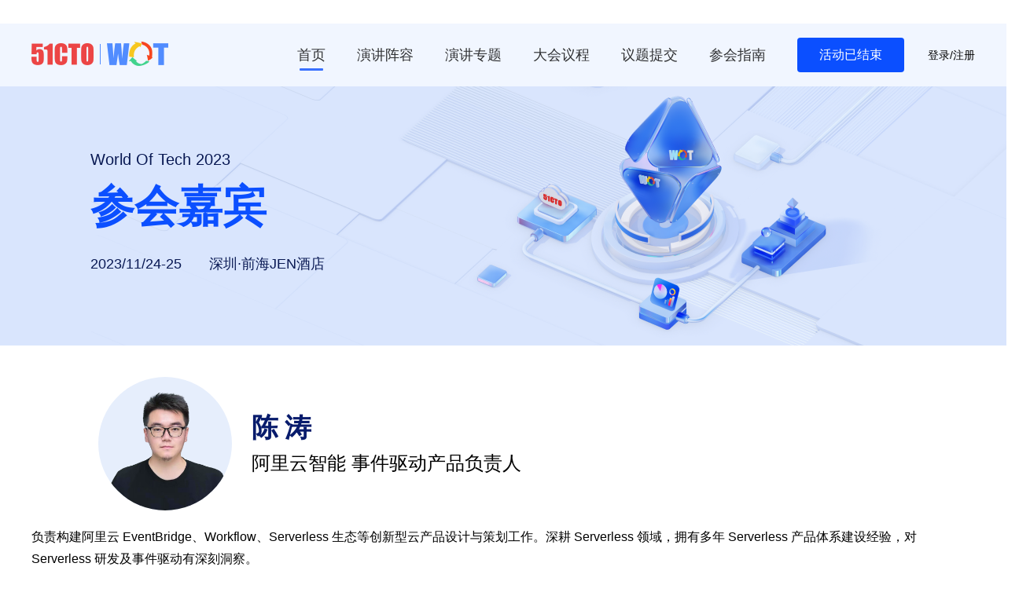

--- FILE ---
content_type: text/html; charset=utf-8
request_url: https://wot.51cto.com/act/wot2023/shenzhen/page/guest?guest_id=1297
body_size: 31236
content:
<!DOCTYPE html>
<html>

<head>
  <meta charset="UTF-8">
  <title>参会嘉宾 | WOT 2023 – 全球技术创新大会 - 51CTO.COM - 技术成就梦想 - 中国领先的IT技术网站 </title>
  <meta name="keywords" content="WOT，WOT技术大会，2023，AIGC，多云实践，业务架构演进，金融科技，AI基础架构，大前端，技术，51CTO，程序员，技术峰会">
  <meta name="description" content="WOT,World Of Tech是51CTO.COM精心打造的高端技术会议品牌,致力于服务IT技术人群,传播IT技术在企业中的最佳实践.">
  <meta name="viewport" content="width=1200, initial-scale=0,maximum-scale=1.0, user-scalable=1">
  <meta name="apple-mobile-web-app-capable" content="yes" />
  <meta name="apple-mobile-web-app-status-bar-style" content="black" />
  <meta http-equiv="Cache-Control" content="no-siteapp" />
  <meta name="format-detection" content="telephone=no,email=no" />
  <meta content="email=no" name="format-detection" />
  <meta name="renderer" content="webkit">
  <meta http-equiv="X-UA-Compatible" content="IE=edge">
  <meta name="msapplication-tap-highlight" content="no">
  <link rel="shortcut icon" href="https://s2.51cto.com/media/wot.ico" type="image/x-icon" />
  <link rel="stylesheet" href="https://asset1.51cto.com/cms/special/2021/06/08/5887/css/swiper-bundle.css">
  <link rel="stylesheet" href="https://s2-media.51cto.com/meeting/static/wot_shenzhen_2023/css/header.css?v=0.3.4">
  <link rel="stylesheet" href="https://s2-media.51cto.com/meeting/static/wot_shenzhen_2023/css/other.css?v=0.3.4">
  <link rel="stylesheet" href="https://s2-media.51cto.com/meeting/static/wot_shenzhen_2023/css/footer.css?v=0.3.4">
</head>

<body>
  <div class="topnav">
  <!-- 共有导航栏 -->
  <div class="mynav type scrollLink" id="nav">
    <div class="nav2 wot-nav2">
      <div class="navlist">
        <div class="index-click"><img src="https://s2-media.51cto.com/meeting/static/wot_shenzhen_2023/images/logo2.png" width="174"></div>
        <div class="navtxt">
          <ul class="nav-list manav typeNav">
            <li class="on backtop"><a href="https://wot.51cto.com/act/wot2023/shenzhen#nav">首页</a></li>
            <li><a href="https://wot.51cto.com/act/wot2023/shenzhen#producer">演讲阵容</a></li>
            <li><a href="https://wot.51cto.com/act/wot2023/shenzhen#themes">演讲专题</a></li>
          </ul>
          <ul>
            <li class="agent"><a href="https://wot.51cto.com/act/wot2023/shenzhen/page/agent">大会议程</a></li>
            <li class="submit"><a href="https://wot.51cto.com/act/wot2023/shenzhen/page/submit">议题提交</a></li>
            <li class="guide"><a href="https://wot.51cto.com/act/wot2023/shenzhen/page/guide">参会指南</a></li>
            <li class="wot-last-nav">
              <div class="bmbtn"><a>活动已结束</a></div>
            </li>
          </ul>
          <div class="right-login">
                          <a href="https://home.51cto.com/index?reback=https%253A%252F%252Fwot.51cto.com%252Fact%252Fwot2023%252Fshenzhen%252Fpage%252Fguest%253Fguest_id%253D1297" target="_blank" style="color:#000;">
               登录/注册
              </a>
            
          </div>
        </div>
      </div>
    </div>
  </div>
</div>
<script src="https://cdn.51cto.com/jquery/jquery-3.6.0.js"></script>
<script src="https://www.51cto.com/navTop.js"></script>
  <!-- banner -->
  <div class="wot-banner">
    <div class="wot-onek">
      <div class="wot-en">World Of Tech 2023 </div>
      <div class="wot-maintitle fontsc">参会嘉宾</div>
      <div class="wot-timeadr fontsc">
          <span>2023/11/24-25</span>
          <span>深圳·前海JEN酒店</span>     
        </div>
    </div>
  </div>

  <div class="guest_page">
    <div class="public_onek">
      <!-- publisher information -->
            <div class="person_card">
        <div class="person_info">
          <div class="pic_part"> <img id="guest_photo" src="https://s4.51cto.com/oss/202310/09/5b4cd29039e2a6c71d9d34c22466880d.png" alt=""> </div>
          <div class="text_part">
            <div class="per_name" id="per_name">陈涛</div>
            <div class="per_position" id="per_position">阿里云智能 事件驱动产品负责人</div>
          </div>
        </div>
        <p class="person_brief" id="person_brief">负责构建阿里云 EventBridge、Workflow、Serverless 生态等创新型云产品设计与策划工作。深耕 Serverless 领域，拥有多年 Serverless 产品体系建设经验，对Serverless 研发及事件驱动有深刻洞察。</p>
      </div>
      <!-- topic information -->
      <div class="topic_card">
        <div class="topic_name">
          <span id="topic_name">演讲主题：新一代云原生架构：阿里云事件驱动架构（EDA）在生产领域的实践</span>
          <p id="topic_area">JEN1厅</p>
        </div>
        <div class="topic_info" id="topic_info">主题介绍：\n
随着云原生技术的成熟，越来越多的企业开始了自己的云原生之旅。Serverless 事件驱动架构（EDA）作为新兴架构方式也逐渐在企业生产领域崭露头角，本次主题将围绕事件驱动在生产领域的实践等方向为大家全面介绍事件驱动。\n
\n
主题大纲：\n
1.Serverless 在事件驱动应用场景解析；\n
2.事件驱动架构方案与企业生产落地实践；\n
3.事件驱动与消息驱动在生产场景的主要差异与选型；\n </div>
      </div>
      
      <!-- Swiper -->
            <div class="swiperbox">
        <div class="swiper-container swiper-no-swiping" id="swiper_g">
          <div class="swiper-wrapper">
                        <div class="swiper-slide" slidedata="0" sharedesc="主题介绍：\n
介绍腾讯音乐在ChatBI建设过程中的思考与实践，以及如何用SuperSonic开源项目来帮助企业进行快速搭建。\n
\n
主题大纲：\n
1.作为数据服务新范式，ChatBI带来什么价值；\n
2.基于LLM的Text-to-SQL有哪些实际问题；\n
3.开源框架SuperSonic的设计思考和落地实践；\n
4.未来展望与总结；\n
\n
听众收益：\n
1.了解如何通过ChatBI产品交互创新，进一步降低数据使用门槛；\n
2.了解如何通过一系列工程化组件来增强LLM输出的可靠性；\n
3.了解如何使用SuperSonic开源项目来快速搭建企业私有的ChatBI；\n" guestdesc="腾讯音乐内容库数据负责人，负责集团音乐内容的数据仓库、分析及产品建设。硕士毕业于上海交通大学，曾在大摩、腾讯、OPPO从事大数据平台与产品的研发工作，操盘过百PB级数据平台从0到1的建设，对数据全链路都有过实战经验。擅长技术洞见与产品创新，是实时数仓概念的早期倡导者，并多次担任QCon/AWS/Flink/Doris等技术峰会的演讲嘉宾。" area="JEN1厅" sharename="SuperSonic：基于大模型的ChatBI平台建设实践" guestname="张俊" companyposition="腾讯音乐 内容库数据负责人" photo="https://s6.51cto.com/oss/202309/01/0bef851552d2b6da242b3fed79584aaf.png">
              <a class="percard" target="_blank" href="https://wot.51cto.com/act/wot2023/shenzhen/page/guest?guest_id=1272">
                <div class="pcardtit">SuperSonic：基于大模型的ChatBI平台建设实践</div>
                <div class=" pcardcon">
                  <div class="pcard_pic"><img src="https://s6.51cto.com/oss/202309/01/0bef851552d2b6da242b3fed79584aaf.png" alt=""></div>
                  <div class="pcard_info">
                    <div class="cname">张俊</div>
                    <div class="ctext">腾讯音乐 内容库数据负责人</div>
                  </div>
                </div>
              </a>
            </div>
                        <div class="swiper-slide" slidedata="0" sharedesc="主题大纲：\n
1. 蚂蚁图计算引擎发展历程与流图计算的建设背景；\n
2. 流图计算引擎的关键架构设计与核心技术原理；\n
3. 流图计算引擎的应用场景与后续建设规划；\n
\n
听众收益：\n
1. 业内首个工业级流图引擎的设计、实现和应用价值；\n
2. 如何实现流计算、批处理、图计算一体化执行能力；\n
3. 蚂蚁大规模图计算的典型业务场景与数据处理技术思考；\n" guestdesc="蚂蚁流图计算引擎TuGraph Analytics开源产品负责人，负责蚂蚁图计算引擎的技术建设、社区运营和商业化。先后就职于腾讯、阿里云、蚂蚁，从事大数据平台、云数据库、图计算相关的产品设计和技术建设工作。在分布式计算、数据安全管理、数据中台架构领域有丰富的生产实践经历，目前专注于流图计算引擎的开源建设与技术合作。" area="JEN1厅" sharename="大数据计算新底座：蚂蚁流图计算引擎技术架构与应用" guestname="范志东" companyposition="蚂蚁集团 蚂蚁图计算引擎开源产品负责人" photo="https://s2.51cto.com/oss/202309/27/8bc949d29fbfa291a304485191d239f7.png">
              <a class="percard" target="_blank" href="https://wot.51cto.com/act/wot2023/shenzhen/page/guest?guest_id=1299">
                <div class="pcardtit">大数据计算新底座：蚂蚁流图计算引擎技术架构与应用</div>
                <div class=" pcardcon">
                  <div class="pcard_pic"><img src="https://s2.51cto.com/oss/202309/27/8bc949d29fbfa291a304485191d239f7.png" alt=""></div>
                  <div class="pcard_info">
                    <div class="cname">范志东</div>
                    <div class="ctext">蚂蚁集团 蚂蚁图计算引擎开源产品负责人</div>
                  </div>
                </div>
              </a>
            </div>
                        <div class="swiper-slide" slidedata="0" sharedesc="主题介绍：\n
介绍微众开源大数据流式应用开发运维管理平台，以及金融场景下流式数据脱敏与流式数仓应用案例。\n
\n
主题大纲：\n
1. 基于WeDataSphere大数据平台开源套件的流式应用管理；\n
2. Streamis流式作业开发管理技术原理；\n
3. Streamis在微众银行应用实践与后续展望；\n
\n
听众收益：\n
1. 一站式WeDataSphere大数据平台开源套件；\n
2. 开源大数据流式应用生命周期管理工具原理和应用；\n
3. 金融场景下流式数据脱敏同步与数仓实践；\n" guestdesc="Apache Linkis PMC。微众银行流式计算运维管理平台负责人，负责流式计算运维管理平台运建设和开源运营。硕士毕业于华中科技大学，曾就职腾讯基础平台研发。热爱大数据和开源，熟悉微服务、大数据批量和流式中台领域，现专注于流式计算。" area="JEN1厅" sharename="Streamis——流式计算平台化运维管理实践" guestname="杨永坤" companyposition="微众银行 流式计算运维管理平台负责人" photo="https://s5.51cto.com/oss/202310/12/170f40e5bbd87133113e32cfdecbcc5f.png">
              <a class="percard" target="_blank" href="https://wot.51cto.com/act/wot2023/shenzhen/page/guest?guest_id=1306">
                <div class="pcardtit">Streamis——流式计算平台化运维管理实践</div>
                <div class=" pcardcon">
                  <div class="pcard_pic"><img src="https://s5.51cto.com/oss/202310/12/170f40e5bbd87133113e32cfdecbcc5f.png" alt=""></div>
                  <div class="pcard_info">
                    <div class="cname">杨永坤</div>
                    <div class="ctext">微众银行 流式计算运维管理平台负责人</div>
                  </div>
                </div>
              </a>
            </div>
                        <div class="swiper-slide" slidedata="0" sharedesc="主题大纲：\n
1. OpenMLDB项目生态集成；\n
2. OpenMLDB最新版本特性；\n
3. OpenMLDB落地应用场景；\n
\n
听众收益：\n
1. 了解业界前沿特征存储架构设计；\n
2. 能够基于特征数据库实现MLOps；\n
3. 学习机器学习应用落地最新案例；\n" guestdesc="目前担任OpenMLDB PMC以及第四范式平台架构师，曾担任小米云深度学习平台架构师以及优思德云计算公司存储和容器团队负责人。活跃于分布式系统、机器学习相关的开源社区，也是HBase、OpenStack、TensorFlow、TVM等开源项目贡献者。" area="JEN2厅" sharename="OpenMLDB最新开源生态集成" guestname="陈迪豪" companyposition="第四范式 平台架构师" photo="https://s4.51cto.com/oss/202309/19/a8aea89eb2638e0f20c060902222c109.png">
              <a class="percard" target="_blank" href="https://wot.51cto.com/act/wot2023/shenzhen/page/guest?guest_id=1285">
                <div class="pcardtit">OpenMLDB最新开源生态集成</div>
                <div class=" pcardcon">
                  <div class="pcard_pic"><img src="https://s4.51cto.com/oss/202309/19/a8aea89eb2638e0f20c060902222c109.png" alt=""></div>
                  <div class="pcard_info">
                    <div class="cname">陈迪豪</div>
                    <div class="ctext">第四范式 平台架构师</div>
                  </div>
                </div>
              </a>
            </div>
                        <div class="swiper-slide" slidedata="0" sharedesc="主题介绍：\n
随着大语言模型的研究和应用越来越广泛，企业对于在生产环境中快速、稳定的运行LLM应用并产生价值的需求变得越来越迫切。本次议题就分享者在网易云音乐的LLM应用实践来阐述一下我们对LLMOps的理解。\n
\n
主题大纲：\n
1. 大语言模型&LLMOps背景介绍；\n
2. LLMOps的基本步骤与详解；\n
3. 网易云音乐LLM应用实践；\n" guestdesc="算法平台研发专家、网易云音乐模型工程团队负责人。负责公司AI基础平台架构相关工作，包含特征平台、机器学习平台、AIGC工程化等。毕业后先后从事于个推、蘑菇街、网易云音乐等公司，在广告、搜索、推荐业务以及AI Infra领域有着多年工作经验。" area="JEN2厅" sharename="如何快速搭建LLM生产级应用" guestname="骆庚" companyposition="网易云音乐 模型工程团队负责人" photo="https://s6.51cto.com/oss/202309/25/68e01d5a908812dd1d4f43594f3397ce.png">
              <a class="percard" target="_blank" href="https://wot.51cto.com/act/wot2023/shenzhen/page/guest?guest_id=1292">
                <div class="pcardtit">如何快速搭建LLM生产级应用</div>
                <div class=" pcardcon">
                  <div class="pcard_pic"><img src="https://s6.51cto.com/oss/202309/25/68e01d5a908812dd1d4f43594f3397ce.png" alt=""></div>
                  <div class="pcard_info">
                    <div class="cname">骆庚</div>
                    <div class="ctext">网易云音乐 模型工程团队负责人</div>
                  </div>
                </div>
              </a>
            </div>
                        <div class="swiper-slide" slidedata="0" sharedesc="主题介绍：\n
移动互联网生态下，用户越来越习惯消费视频资源，视频资源的生产数量也在明显变多。视频作为一个包含文本、封面、视频帧、音频等各种模态的综合载体，在搜索引擎中相比于图文网页带来更大的困难挑战。同时多模态技术也在近些年变成了关注的热点。\n
本次分享着重于视频搜索中多模态匹配、多模态融合技术在QQ浏览器视频搜索中的实践应用。\n
\n
主题大纲：\n
1.背景\n
1） QQ浏览器搜索、视频搜索介绍； \n
2） 多模态技术在视频搜索中的位置与重要性；\n
3） 多模态技术面临的难点与挑战； \n
2.关键技术\n
1）目标介绍；\n
2）封面视觉匹配技术演化；\n
3）视频内容帧匹配技术演化；\n
4）ocr/asr引入的演化路径；\n
5）多模态融合的演化；\n
3.后续技术展望\n" guestdesc="本科就读于西安交通大学计算机系，研究生毕业于中国科学技术大学，毕业后加入百度搜索算法部，后加入腾讯PCG搜索应用部，负责QQ浏览器内视频搜索业务。在搜索排序、点击、多模态、NLP文本分类等方面，有多年经验积累。" area="JEN2厅" sharename="QQ浏览器视频搜索中的多模态技术" guestname="刘洋" companyposition="腾讯 多模排序组长" photo="https://s4.51cto.com/oss/202309/20/5508b3661600219788d25f66566cd0ae.png">
              <a class="percard" target="_blank" href="https://wot.51cto.com/act/wot2023/shenzhen/page/guest?guest_id=1286">
                <div class="pcardtit">QQ浏览器视频搜索中的多模态技术</div>
                <div class=" pcardcon">
                  <div class="pcard_pic"><img src="https://s4.51cto.com/oss/202309/20/5508b3661600219788d25f66566cd0ae.png" alt=""></div>
                  <div class="pcard_info">
                    <div class="cname">刘洋</div>
                    <div class="ctext">腾讯 多模排序组长</div>
                  </div>
                </div>
              </a>
            </div>
                        <div class="swiper-slide" slidedata="0" sharedesc="主题介绍：\n
结合多年带领复杂技术团队的实践案例，从技术管理者的认知进化和价值进化的过程及结果谈起，分享技术管理者必备的技能、应该拥有的价值观及价值的演变过程。\n
\n
主题大纲：\n
1.技术带头人的基本功；\n
2.什么样的技术价值观是最好的；\n
3.如何发挥技术价值；\n
4.数字化转型成功案例分享；\n
\n
听众收益：\n
无论带3、5人的主管，还是带成百上千人的技术高级管理者，均能从中引发技术团队管理方面的共鸣和启发。\n" guestdesc="产业互联网领域、数字供应链领域技术专家，零售、电商、物流领域技术专家。多年千人以上技术团队带头人角色。前国美零售控股有限公司副总裁、CTO，前国美控股集团技术委员会主席。从零开始一手建立了支撑千亿GMV的国美互联网和国美零售的技术体系，主导建立了国美零售的产品、研发、大数据、云平台、AI智能平台，及业务中台、物流中台、服务中台等核心系统。" area="JEN3厅" sharename="技术带头人的认知进化" guestname="于斌平" companyposition="齐心集团 CTO" photo="https://s5.51cto.com/oss/202309/12/9d4d9251174f15add7ae53e4f5e4f00b.png">
              <a class="percard" target="_blank" href="https://wot.51cto.com/act/wot2023/shenzhen/page/guest?guest_id=1281">
                <div class="pcardtit">技术带头人的认知进化</div>
                <div class=" pcardcon">
                  <div class="pcard_pic"><img src="https://s5.51cto.com/oss/202309/12/9d4d9251174f15add7ae53e4f5e4f00b.png" alt=""></div>
                  <div class="pcard_info">
                    <div class="cname">于斌平</div>
                    <div class="ctext">齐心集团 CTO</div>
                  </div>
                </div>
              </a>
            </div>
                        <div class="swiper-slide" slidedata="0" sharedesc="主题介绍：\n
对于几百人的技术研发组织来说，同时规模化服务一批客户，应该引入什么样的机制来保证产品的迭代升级？面向客户项目的定制开发，又该如何在成本和收益之间平衡？到底应该建立怎么样的度量体系来数字化面向客户的交付过程，从而驱动组织不断改进？应该配套什么样的工具来强化流程和管理要求来避免浪费？\n
\n
主题大纲：\n
1.技术型组织面临的难题；\n
2.精益思想的核心原则；\n
3.面向客户的产品研发流程设置；\n
4.面向客户的服务交付流程设置；\n
5.看板管理工具的数字化实践；\n
6.指标度量体系的建立与落地；\n" guestdesc="优维科技CEO，2007年开始在腾讯、YY和阿里负责部分业务的运维；参与中国DevOps及行业多个标准规范的编写。" area="JEN3厅" sharename="技术型组织的规模化精益研发与服务之道" guestname="王津银" companyposition="优维科技 CEO" photo="https://s4.51cto.com/oss/202309/25/292844bb81fdf23e69f6cbc9f884b2ed.png">
              <a class="percard" target="_blank" href="https://wot.51cto.com/act/wot2023/shenzhen/page/guest?guest_id=1291">
                <div class="pcardtit">技术型组织的规模化精益研发与服务之道</div>
                <div class=" pcardcon">
                  <div class="pcard_pic"><img src="https://s4.51cto.com/oss/202309/25/292844bb81fdf23e69f6cbc9f884b2ed.png" alt=""></div>
                  <div class="pcard_info">
                    <div class="cname">王津银</div>
                    <div class="ctext">优维科技 CEO</div>
                  </div>
                </div>
              </a>
            </div>
                        <div class="swiper-slide" slidedata="0" sharedesc="主题介绍：\n
本次分享将带领大家走进一个全新的视角，探讨如何用生成式AI真实地融入到团队的运作中，而不仅仅把它看作是一个产品应用。\n
我们的愿景是，让每个人都成为拥有程序员、秘书和领域专家的小队长，让每个人都能自主创造价值。为了实现这个愿景，我们将分享那些实践中遇到的挑战以及我们是如何用AI来解决这些困扰团队的问题，包括数据难题、认知问题和习惯问题。\n
此外，我们还将通过一系列真实的案例，向你展示如何利用AI增强团队的声音，缩小知识差距，以及在自动化的最后一公里发挥其独特作用。这些案例将使你看到一种全新的方式，让AI融入到团队的每个角落，无论团队规模大小，都可以从中受益。\n
\n
主题大纲：\n
1. 生成式AI与技术团队的融合\n
1）回顾三年的挑战，理想与现实的冲突；\n
2）愿景：生成式AI帮助每个人发挥价值；\n
2. 团队规模的选择与协作规模的考量\n
1）小团队与大团队的优势和特征；\n
2）生成式AI在团队中的角色；\n
3. AI在技术团队中的实践：突破三大难点\n
1）数据、认知和习惯的难点及解决策略\n
4. 用AI来武装技术团队\n
1）AI如何帮助技术团队发出声音；\n
2）AI如何抹平团队知识差距；\n
3）AI在自动化的最后一公里的角色；\n
\n
听众收益：\n
1.AI赋能技术团队管理的实践和收获，实际可用的Prompt；\n
2.AI落地的三大困境及如何突破；\n" guestdesc="腾讯专家工程师和专项性能工程中心总监。自2009年加入腾讯以来，参与多个项目的性能测试和优化，如腾讯微博、MAC QQ等。目前专注于腾讯云产品的性能工程体系建设，致力于通过技术和工具将性能工程经验普惠更多工程师，帮助他们优化产品性能体验，降低硬件资源成本。另外，热爱生成式AI，努力把它融合到我们的工作之中。" area="JEN3厅" sharename="AI武装技术团队：从挑战到突破" guestname="黄闻欣" companyposition="腾讯 技术总监" photo="https://s5.51cto.com/oss/202309/25/f0f70862a8b71735ebd77070a58f854a.png">
              <a class="percard" target="_blank" href="https://wot.51cto.com/act/wot2023/shenzhen/page/guest?guest_id=1294">
                <div class="pcardtit">AI武装技术团队：从挑战到突破</div>
                <div class=" pcardcon">
                  <div class="pcard_pic"><img src="https://s5.51cto.com/oss/202309/25/f0f70862a8b71735ebd77070a58f854a.png" alt=""></div>
                  <div class="pcard_info">
                    <div class="cname">黄闻欣</div>
                    <div class="ctext">腾讯 技术总监</div>
                  </div>
                </div>
              </a>
            </div>
                        <div class="swiper-slide" slidedata="0" sharedesc="" guestdesc="" area="JEN1厅" sharename="大算力基础设施护航业务平稳上云实践" guestname="赵阳" companyposition="火山引擎 IaaS解决方案负责人 " photo="https://s3.51cto.com/oss/202311/13/b4b69f444050127855f613db830fe256.png">
              <a class="percard" target="_blank" href="https://wot.51cto.com/act/wot2023/shenzhen/page/guest?guest_id=1321">
                <div class="pcardtit">大算力基础设施护航业务平稳上云实践</div>
                <div class=" pcardcon">
                  <div class="pcard_pic"><img src="https://s3.51cto.com/oss/202311/13/b4b69f444050127855f613db830fe256.png" alt=""></div>
                  <div class="pcard_info">
                    <div class="cname">赵阳</div>
                    <div class="ctext">火山引擎 IaaS解决方案负责人 </div>
                  </div>
                </div>
              </a>
            </div>
                        <div class="swiper-slide" slidedata="0" sharedesc="" guestdesc="" area="JEN1厅" sharename="字节跳动多云演进及降本实践" guestname="曹李林" companyposition="火山引擎 云原生应用平台解决方案负责人" photo="https://s4.51cto.com/oss/202311/03/fce9096f55be52f50063e4f18a8067e1.png">
              <a class="percard" target="_blank" href="https://wot.51cto.com/act/wot2023/shenzhen/page/guest?guest_id=1320">
                <div class="pcardtit">字节跳动多云演进及降本实践</div>
                <div class=" pcardcon">
                  <div class="pcard_pic"><img src="https://s4.51cto.com/oss/202311/03/fce9096f55be52f50063e4f18a8067e1.png" alt=""></div>
                  <div class="pcard_info">
                    <div class="cname">曹李林</div>
                    <div class="ctext">火山引擎 云原生应用平台解决方案负责人</div>
                  </div>
                </div>
              </a>
            </div>
                        <div class="swiper-slide" slidedata="0" sharedesc="" guestdesc="" area="JEN1厅" sharename="复杂业务场景下超大规模数据库演进之路" guestname="吴海峰" companyposition="火山引擎 数据库解决方案负责人" photo="https://s3.51cto.com/oss/202311/17/e506c68f46d0ae6c66721d6a53d24307.png">
              <a class="percard" target="_blank" href="https://wot.51cto.com/act/wot2023/shenzhen/page/guest?guest_id=1322">
                <div class="pcardtit">复杂业务场景下超大规模数据库演进之路</div>
                <div class=" pcardcon">
                  <div class="pcard_pic"><img src="https://s3.51cto.com/oss/202311/17/e506c68f46d0ae6c66721d6a53d24307.png" alt=""></div>
                  <div class="pcard_info">
                    <div class="cname">吴海峰</div>
                    <div class="ctext">火山引擎 数据库解决方案负责人</div>
                  </div>
                </div>
              </a>
            </div>
                        <div class="swiper-slide" slidedata="0" sharedesc="" guestdesc="" area="JEN1厅" sharename="如何轻松把控上云风险" guestname="刘森" companyposition="火山引擎 云安全产品负责人" photo="https://s4.51cto.com/oss/202311/03/24d810451d34b754d6b2d07d0b8b4bc8.png">
              <a class="percard" target="_blank" href="https://wot.51cto.com/act/wot2023/shenzhen/page/guest?guest_id=1323">
                <div class="pcardtit">如何轻松把控上云风险</div>
                <div class=" pcardcon">
                  <div class="pcard_pic"><img src="https://s4.51cto.com/oss/202311/03/24d810451d34b754d6b2d07d0b8b4bc8.png" alt=""></div>
                  <div class="pcard_info">
                    <div class="cname">刘森</div>
                    <div class="ctext">火山引擎 云安全产品负责人</div>
                  </div>
                </div>
              </a>
            </div>
                        <div class="swiper-slide" slidedata="0" sharedesc="" guestdesc="" area="JEN1厅" sharename="字节跳动基础设施云化实践" guestname="王佳毅" companyposition="火山引擎 云基础解决方案负责人" photo="https://s6.51cto.com/oss/202311/09/fe3fa5d00ae9846009b16e9cb7ec97be.png">
              <a class="percard" target="_blank" href="https://wot.51cto.com/act/wot2023/shenzhen/page/guest?guest_id=1324">
                <div class="pcardtit">字节跳动基础设施云化实践</div>
                <div class=" pcardcon">
                  <div class="pcard_pic"><img src="https://s6.51cto.com/oss/202311/09/fe3fa5d00ae9846009b16e9cb7ec97be.png" alt=""></div>
                  <div class="pcard_info">
                    <div class="cname">王佳毅</div>
                    <div class="ctext">火山引擎 云基础解决方案负责人</div>
                  </div>
                </div>
              </a>
            </div>
                        <div class="swiper-slide" slidedata="0" sharedesc="主题大纲：\n
1. 云音乐推搜业务介绍及架构演进；\n
1）云音乐推搜业务介绍\n
2）云音乐推搜架构演进过程\n
2. 高可用、高性能、可观测在线架构；\n
1）图化全异步架构设计\n
2）高性能召回、精排引擎设计\n
3）可观测系统设计\n
3. 一站式机器学习建模；\n
1）特征工程实践\n
2）模型工程实践\n
4. 可信效果评估：玩转AB实验；\n
1）搜推AB实验设计\n
2）可信实验效果评估\n
\n
听众收益：\n
1.了解云音乐在线推搜架构的探索、设计与落地实践；\n
2.了解在线推搜系统高可用、高性能、可观测通用解决方案；\n
3.了解云音乐一站式机器学习建模思路与实践；\n
4. 了解面向推搜业务的AB实验设计与可信实验效果评估的一般方法；\n" guestdesc="网易云音乐算法工程架构负责人，负责云音乐算法在线工程架构、科学实验平台相关工作。" area="JEN2厅" sharename=" 支撑网易云音乐搜索推荐大规模应用的工程架构演进" guestname="李方健" companyposition="网易云音乐 算法工程架构负责人" photo="https://s3.51cto.com/oss/202309/21/be8dce0ca502c47b85c025d3224cb02c.png">
              <a class="percard" target="_blank" href="https://wot.51cto.com/act/wot2023/shenzhen/page/guest?guest_id=1287">
                <div class="pcardtit"> 支撑网易云音乐搜索推荐大规模应用的工程架构演进</div>
                <div class=" pcardcon">
                  <div class="pcard_pic"><img src="https://s3.51cto.com/oss/202309/21/be8dce0ca502c47b85c025d3224cb02c.png" alt=""></div>
                  <div class="pcard_info">
                    <div class="cname">李方健</div>
                    <div class="ctext">网易云音乐 算法工程架构负责人</div>
                  </div>
                </div>
              </a>
            </div>
                        <div class="swiper-slide" slidedata="0" sharedesc="主题介绍：\n
IT建设已经成为银行最重要的核心竞争力之一。银行系统非常复杂，而且这些年来，随着业务需求的变化与互联网的冲击，银行系统的架构也在不断演变与优化升级。这个演讲主要体系化地介绍一下银行科技系统的构成，以及不同领域关键系统架构演变中的一些实践，特别是难点、痛点、堵点的解决思路建议与思考。\n
\n
主题大纲：\n
1.银行组织与业务模式介绍\n
2.银行信息系统构成概况与应用场景需求\n
3.分领域介绍架构演变\n
1）银行核心系统；\n
2）银行渠道系统；\n
3）银行风险管理系统；\n
4）银行数据中台系统；\n
5）其他前沿技术运用；\n
4.趋势展望\n
\n
听众收益：\n
1.较体系化地分领域介绍银行科技系统；\n
2.基于应用场景需求，解析银行系统的IT架构选型与实施上的思考；\n
3.介绍一些先进银行的最佳实践与做法；\n
4.提出一些银行科技系统IT架构转型面临的若干挑战与思考；\n" guestdesc="海归博士，数字金融领域资深专家，曾长期担任某省级交易所集团信息化负责人，近五年任职于某银行总行数字金融部，现担任广州市人大常委会政策咨询专家，广州市数字政府改革建设工作专家委员会、广东省大数据标准化技术委员会、广州市数字金融协会金融科技专家委员会、计算机学会区块链专委会等学术组织的专家委员，以及多家高校的校外导师。二十多年来一直专注在金融机构、交易所、政府机构、高等院校等行业第一线领域，对银行科技、金融交易、大数据、区块链、人工智能等前沿领域有较丰富经验，参与过10多家交易所的组建和运营，承接过省、部级重点科技与产业融合项目10多个，主持开发国内外大中型软件项目40多项，拥有六项软著和两项专利，近年已合作出版著作五本，一本专著交付中，承接省市研究课题报告八篇，正式发表相关学术论文八篇，并获省期刊优秀作品二等奖和人民银行征文三等奖。" area="JEN2厅" sharename="浅谈银行IT系统的架构演进之路" guestname="魏生" companyposition="某银行总行 数字金融资深专家" photo="https://s3.51cto.com/oss/202309/14/327ff9b357b0a69bc780c1a76ef76a7f.png">
              <a class="percard" target="_blank" href="https://wot.51cto.com/act/wot2023/shenzhen/page/guest?guest_id=1282">
                <div class="pcardtit">浅谈银行IT系统的架构演进之路</div>
                <div class=" pcardcon">
                  <div class="pcard_pic"><img src="https://s3.51cto.com/oss/202309/14/327ff9b357b0a69bc780c1a76ef76a7f.png" alt=""></div>
                  <div class="pcard_info">
                    <div class="cname">魏生</div>
                    <div class="ctext">某银行总行 数字金融资深专家</div>
                  </div>
                </div>
              </a>
            </div>
                        <div class="swiper-slide" slidedata="0" sharedesc="主题介绍：\n
货拉拉是2022年全球已完成订单数量最大的物流交易平台，部署超过6+DC、覆盖全球11+市场、超过400+城市。 平均月活商户约1100W+， 平均月活司机100W+，已经成为了重要的社会物流基础设施平台，同时在业务上，我们支持包括同城、跨城、搬家、企业、零担和后市场等多种业务。如何在稳定性高要求的情况下，整合多种业务，进行系统的升级建设，从而匹配进一步推动业务的发展，是我们需要解决的迫切问题。本次分享主要带领大家了解⼀下我们在交易系统升级的具体实践和创新探索。\n
\n
主题大纲：\n
1.以终为始：货拉拉业务概览和交易中台定位\n
1）货拉拉核心业务简介；\n
2）交易中台的核心职责和定位；\n
2.循序渐进：交易中台的建设阶段介绍\n
1）初始阶段：到处救火；\n
2）交易 1.0：业务提效&稳定性提升；\n
3）交易 2.0：能力升级和领域化阶段；\n
3.核心挑战：业务面临的关键问题；\n
1）订单持续时间长，履约过程长，业务服务整合迫切；\n
2）部分支付&变价基础上的全流程支付&结算能力；\n
4.关键设计：多需求&多运力设计，全链路资金能力\n
1）需求统一：多子需求的订单系统设计；\n
2）服务整理：多种运力和服务过程的履约系统设计；\n
3）资金统一：子单资金/部分支付/变价的全链路资金体系设计；\n
5.设计理念：符合行业特性的货运交易系统\n
1）贴合业务；\n
2）保证效率；\n
3）适度超前；\n
6.未来思考：自动拆单&分单的高效货物运输网络\n
\n
听众收益：\n
1.了解货拉拉在核心交易链路设计上的探索、设计和落地实践；\n
2.了解货运交易面临的核心问题挑战和对应的解决方案；\n
3.了解货运行业的业务特性以及系统特性，提供系统减少的⼀些新思路和方法；\n" guestdesc="15+年互联网开发架构经验，曾任携程、阿里巴巴、蚂蚁集团架构师，现任货拉拉交易中台负责人，主要包括交易核心链路的用户下单、司机履约以及支付和结算系统。主导并完成货拉拉交易系统的架构升级，具有丰富的互联网架构设计和演进实践经验。" area="JEN2厅" sharename="货拉拉交易中台建设实践" guestname="张建磊" companyposition="货拉拉 交易中台负责人" photo="https://s2.51cto.com/oss/202310/07/f5c11428ec264ef1252c2799ef6aa5bb.png">
              <a class="percard" target="_blank" href="https://wot.51cto.com/act/wot2023/shenzhen/page/guest?guest_id=1301">
                <div class="pcardtit">货拉拉交易中台建设实践</div>
                <div class=" pcardcon">
                  <div class="pcard_pic"><img src="https://s2.51cto.com/oss/202310/07/f5c11428ec264ef1252c2799ef6aa5bb.png" alt=""></div>
                  <div class="pcard_info">
                    <div class="cname">张建磊</div>
                    <div class="ctext">货拉拉 交易中台负责人</div>
                  </div>
                </div>
              </a>
            </div>
                        <div class="swiper-slide" slidedata="0" sharedesc="主题介绍:\n
AIGC兴起，在各行各业得到应用。广告作为用户增长的有效手段，经久不衰，日益增长的广告创意素材素材需求与设计师人工制作素材产能不足的矛盾问题凸显，AIGC技术的应用能够在多模态素材上发挥作用，为广告投放业务赋能。\n
本次演讲将从趣丸科技核心产品（TT语音、麦可等）的广告业务场景出发（如信息流投放场景及新媒体推广场景等），阐述相关AIGC技术在广告短文案、广告长文案、广告图片及广告视频等素材内容上的应用，过程中遇到的挑战与问题，也涉及到广告效果数据与素材内容结合的方案思考。\n
\n
主题大纲：\n
1. 趣丸科技的程序化广告投放与素材特点介绍\n
1）信息流与新媒体场景的投放推广方式介绍；\n
2）不同场景的素材业务特点介绍；\n
2. 基于AIGC技术的广告素材生成产品方案\n
1）独立拆分的AIGC及素材处理工具箱；\n
2）基于业务工作流组合的批量生成器；\n
3）赋能广告创意素材的业务效果；\n
3. 广告文案、图片及视频生成技术应用\n
1）基于LLM的广告文案自动生成：prompt设定及打分专家应用；\n
2）基于Stable Difussion的广告图片元素生成：背景、模特、人像Lora模型训练及推理；\n
3）基于视频人脸融合的广告视频元素生成；\n
4）基于模版与规则的素材混编生成；\n
4. 挑战及未来规划\n
1）经验与踩坑：落地实践中的经验与教训；\n
2）未来规划：素材元素的多样性积累以及流程自动化程度提升，及与广告效果数据的融合；\n
\n
听众收益：\n
1.了解广告素材自动化生成的模式及思路；\n
2.了解趣丸科技在AIGC应用于广告素材生成的实践经验；\n" guestdesc="曾就职于腾讯音乐娱乐集团，从事音乐类社交软件后端服务研发。目前是，趣丸科技广告平台技术负责人，负责程序化在线广告投放系统架构设计及AIGC在广告创意素材应用落地。2023年，主导项目“多模态AI数据应用一站式管理平台”，在中国信息通信研究院举办的关于“Data-centric AI以数据为中心的人工智能应用案例”征集活动中被评为“优秀案例”。在音频处理、社交应用及广告策略系统方面拥有8项发明专利。" area="JEN3厅" sharename="AIGC在趣丸科技广告素材场景下赋能业务的探索实践" guestname="阮陈贵" companyposition="趣丸科技 资深研发工程师" photo="https://s2.51cto.com/oss/202309/21/b9f2aacb1b0280dfd1e5cc076b810e3c.png">
              <a class="percard" target="_blank" href="https://wot.51cto.com/act/wot2023/shenzhen/page/guest?guest_id=1288">
                <div class="pcardtit">AIGC在趣丸科技广告素材场景下赋能业务的探索实践</div>
                <div class=" pcardcon">
                  <div class="pcard_pic"><img src="https://s2.51cto.com/oss/202309/21/b9f2aacb1b0280dfd1e5cc076b810e3c.png" alt=""></div>
                  <div class="pcard_info">
                    <div class="cname">阮陈贵</div>
                    <div class="ctext">趣丸科技 资深研发工程师</div>
                  </div>
                </div>
              </a>
            </div>
                        <div class="swiper-slide" slidedata="0" sharedesc="主题介绍：\n
本次分享旨在探索和实践语言大模型在物业领域的应用。通过利用人工智能和大数据分析等技术，我们致力于提高物业管理的效率、降低成本，并为客户提供更优质的服务体验。本分享将涉及物业管理流程优化、智能设备应用、数据分析和算法应用等方面。\n
\n
主题大纲：\n
1. 引言\n
1）项目背景和目标；\n
2）物业领域的挑战和机遇；\n
2. 物业管理流程优化\n
1）语言大模型技术在提高效率、降低成本和改善服务体验方面的优势；\n
2）流程优化与智能辅助决策；\n
3）提高维修保养效率与质量控制；\n
3. 实际应用案例\n
4. 成果评估与展望未来发展方向\n
1）项目成果评估指标及结果分析；\n
2）展望语言大模型在物业领域未来的发展潜力；\n
\n
听众收益：\n
1.了解物业运作模式及大语言模型优化工作思路；\n
2.了解语言大模型在劳动密集型行业的实践经验；\n" guestdesc="万物云AI实验室负责人，德国慕尼黑工业大学（Technical University of Munich）博士，硕士和本科毕业于同济大学土木工程系。从事数值计算、贝叶斯反演分析和风险评估研究近十年，有深厚的数学功底和算法研发能力，曾参与基于AIoT的净零能耗建筑智慧优化与精细化管理研究（科技部）、上海市公共建筑能效智慧平台（上海市经信委）等大型工程项目。近五年来，将量化风险、人工智能、优化算法等相关研究成果结合金融市场、电商、物联网等领域，先后参与了高频量化交易策略、电商供应链预测和推荐、设备设施预测性维护、计算机视觉等算法研发工作。
" area="JEN3厅" sharename="语言大模型在物业领域的探索与实践" guestname="袁戟 博士" companyposition="万物云 AI实验室负责人" photo="https://s3.51cto.com/oss/202309/01/1b36b0149132b9a77d36d7d53e2fc1c1.png">
              <a class="percard" target="_blank" href="https://wot.51cto.com/act/wot2023/shenzhen/page/guest?guest_id=1273">
                <div class="pcardtit">语言大模型在物业领域的探索与实践</div>
                <div class=" pcardcon">
                  <div class="pcard_pic"><img src="https://s3.51cto.com/oss/202309/01/1b36b0149132b9a77d36d7d53e2fc1c1.png" alt=""></div>
                  <div class="pcard_info">
                    <div class="cname">袁戟 博士</div>
                    <div class="ctext">万物云 AI实验室负责人</div>
                  </div>
                </div>
              </a>
            </div>
                        <div class="swiper-slide" slidedata="0" sharedesc="主题介绍：\n
随着新技术迭代，工程师管理的IT设施、用户、业务范畴越来越大。IT 系统承载整个数字化的流程，对稳定性、可用性、安全性的要求越来越高，我们可以通过 AI 技术帮助我们洞察风险，加深商业规律转化。\n
如果把语言比作人类的符号，那可观测数据（Telementry Data）就是数字世界的符号。通过采集、存储、建模和 AI 技术，我们建立了一套单模态预训练模型，例如在Log场景中，该模型可以帮助我们做模式、实体识别，下游任务可以对Log进行高效存储与压缩，对文本数据自动 ETL 进行分析，对长日志进行摘要等。在 Trace 场景中，可以识别异常，对超时请求导致的根因进行研判。通过预训练模型+人工标注功能，可以在进一步业务场景下进行微调，提升准确率。\n
此外，我们将AIGC技术用在系统问答上，原先专家对一类问题的排查过程和路径，需要长时间对系统的了解与积累。我们通过知识图谱抽取的方式，把系统的拓扑结构、实例信息、运行状态等信息沉淀，并在自然语言翻译的过程中融入。工程师可以通过自然语言进行系统查询、诊断，提升了运维效率与反应速度。\n
\n
主题大纲：\n
1. AI时代数据运维场景的机会与挑战；\n
2. 可观测运维的能力与优势；\n
3. 阿里云AIOps实践；\n" guestdesc="阿里云日志服务SLS研发负责人" area="JEN3厅" sharename="AI大模型加持运维领域基础模型" guestname="简志" companyposition="阿里云 资深技术专家" photo="https://s2.51cto.com/oss/202310/13/df110bf62cfb5009b6828a7473575441.png">
              <a class="percard" target="_blank" href="https://wot.51cto.com/act/wot2023/shenzhen/page/guest?guest_id=1307">
                <div class="pcardtit">AI大模型加持运维领域基础模型</div>
                <div class=" pcardcon">
                  <div class="pcard_pic"><img src="https://s2.51cto.com/oss/202310/13/df110bf62cfb5009b6828a7473575441.png" alt=""></div>
                  <div class="pcard_info">
                    <div class="cname">简志</div>
                    <div class="ctext">阿里云 资深技术专家</div>
                  </div>
                </div>
              </a>
            </div>
                        <div class="swiper-slide" slidedata="0" sharedesc="主题介绍：\n
回顾人工智能发展历程，介绍人工智能尤其是认知智能领域最新进展。重点介绍大模型的基本原理和现有成功应用案例，通过讯飞星火大模型的实际能力演示来展现认知智能大模型对于现有工作生产生活的颠覆性改变作用。最后，本次分享也将分析大模型的安全性问题，对人工智能的未来发展做一展望。\n
\n
主题大纲：\n
1.人工智能介绍及技术发展现状\n
1）人工智能发展介绍（人工智能的起源、四次浪潮、3个阶段）；\n
2）“能听会说、能看会认”（语音识别、语音合成、机器翻译、语音翻译、图文及手写识别、图片和多模态理解等技术进展）；\n
3）“能理解、会思考”（认知智能技术和应用、从知识和内容推理向常识推理发展、典型行业应用介绍等）；\n
2.认知智能大模型原理\n
1）专用人工智能已在特定领域/任务超过人类平均水平；\n
2）认知智能大模型的技术阶跃和快速进化；\n
3）认知智能大模型产业落地节奏呈现“激烈迅猛” 之势；\n
4）“智慧涌现”背后的技术分析；\n
5）认知智能大模型底层技术实现路径；\n
6）认知智能大模型的“智能涌现”发展机遇；\n
7）大模型科学系统的评测体系；\n
8）讯飞星火大模型发展历程；\n
9）星火大模型能力介绍；\n
3.讯飞星火大模型行业应用介绍\n
1）星火大模型行业赋能（会议、办公、政务、教育、医疗、企业数字化、营销、汽车）；\n
4.大模型安全问题探讨\n
1）大模型的显式数据泄露风险；\n
2）大模型的虚假信息生成风险；\n
3）大模型的不当使用风险；\n
4）星火认知大模型的“内容安全” 保障；\n
5）算力安全：讯飞与华为强强联合，打造全国产化算力底座；\n
6）让每一家企业都拥有专属大模型；\n
\n
听众收益：\n
1.了解人工智能技术、认知智能大模型给工作、生活带来的改变；\n
2.了解认知大模型发展情况及讯飞星火大模型能力及行业大模型应用情况；\n
3.了解大模型安全风险及应对；\n" guestdesc="中国科学技术大学计算机专业博士，正高级工程师，中国计算机学会大数据专委会常委、人工智能专委会执委。现任科大讯飞股份有限公司智慧城市事业群副总裁兼讯飞大数据研究院院长，负责科大讯飞公司智慧城市、智慧交通、计算广告和个性化推荐等方向的大数据核心技术研发及应用推广工作。" area="JEN3厅" sharename="认知智能大模型最新进展及应用展望" guestname="谭昶" companyposition="科大讯飞 智慧城市事业群副总裁、大数据研究院院长" photo="https://s2.51cto.com/oss/202310/30/234f1aa0f1fd99949cd10926504afe00.png">
              <a class="percard" target="_blank" href="https://wot.51cto.com/act/wot2023/shenzhen/page/guest?guest_id=1313">
                <div class="pcardtit">认知智能大模型最新进展及应用展望</div>
                <div class=" pcardcon">
                  <div class="pcard_pic"><img src="https://s2.51cto.com/oss/202310/30/234f1aa0f1fd99949cd10926504afe00.png" alt=""></div>
                  <div class="pcard_info">
                    <div class="cname">谭昶</div>
                    <div class="ctext">科大讯飞 智慧城市事业群副总裁、大数据研究院院长</div>
                  </div>
                </div>
              </a>
            </div>
                        <div class="swiper-slide" slidedata="0" sharedesc="主题介绍：\n
随着集群规模的增加，无论训练还是推理对硬件性能的利用均呈现指数难度上升，需要精细的软硬件协同来提升性能。腾讯云的Taco-LLM开箱即用性能方案基于Continuous Batching、预测解码、模型量化等技术，提高吞吐的同时，也降低了客户端延迟，并全面兼容hugging face主流大语言模型，可保障复杂多变的公有云应用场景。\n
\n
主题大纲：\n
1. 大模型时代AI基础设施的机会和挑战；\n
2. 腾讯云自研计算、存储、网络架构；\n
3. 长稳训练；\n
4. 基于TKE的AI集群管理及故障自愈；\n
5. Nemo on TKE；\n
6. 客户案例；\n
\n
听众收益：\n
1. 了解大模型时代“蒸汽机”：云上大规模算力集群的来龙去脉；\n
2. 交流大模型推理优化腾讯云的实战经验及独门秘诀；\n
3. 畅谈国产化替代背景下云计算及AI发展的思考；\n
" guestdesc="具备多年AI infrastructure研发经验。曾设计TensorRT，是Blade、TACO等项目的founder和主要开发者。目前负责AI、qGPU、Cloud Gaming等产品技术研发。" area="JEN1厅" sharename="AI大模型云上异构算力加速指南" guestname="叶帆" companyposition="腾讯云 异构计算研发负责人" photo="https://s3.51cto.com/oss/202311/06/26940d03e2c231de2dcc1f23ed154401.png">
              <a class="percard" target="_blank" href="https://wot.51cto.com/act/wot2023/shenzhen/page/guest?guest_id=1325">
                <div class="pcardtit">AI大模型云上异构算力加速指南</div>
                <div class=" pcardcon">
                  <div class="pcard_pic"><img src="https://s3.51cto.com/oss/202311/06/26940d03e2c231de2dcc1f23ed154401.png" alt=""></div>
                  <div class="pcard_info">
                    <div class="cname">叶帆</div>
                    <div class="ctext">腾讯云 异构计算研发负责人</div>
                  </div>
                </div>
              </a>
            </div>
                        <div class="swiper-slide" slidedata="0" sharedesc="主题介绍：\n
对于参数达到千亿、万亿级别的AI大模型来说，大带宽、低延时、广覆盖、少抖动的网络是实现高效训练的关键因素之一。腾讯云星脉高性能计算网络具备业界最高的3.2T通信带宽，可为AI大模型的训练提供高速公路级别的网络通道。\n
\n
主题大纲：\n
1. 通过vtix控制调度系统，打造极致的低延时、高稳定公网访问体验；\n
2. 通过5G、IX/CX、合作POP等全球接入点布局，用户方便快捷网络接入；\n
3. 基于vdci/CCN精细化选路，打造云上端到端最短延时选路，提供最快端到端加速通道；\n
\n
听众收益：\n
1. 新型钱包：推出EIP/WanIP节省计划，以预存钱包的形式提供更优惠的网络数据传输方案；\n
2. 套餐丰富：提供多种不同类型的套餐（全额预付/部分预付/0预付；全产品/单产品），满足不同需求用户的预期；\n
3. AI场景专属套餐：专门为高性能应用服务HAI定制了专属带宽+流量包套餐，应对AI场景下的模型和数据集的下载需求；\n" guestdesc="十余年网络产品研发经验。在包括运营商网络，企业网，数据中心网络，云网络方面积累了深厚的经验。
目前在腾讯云网络产品中心从事虚拟化网络的研发工作。" area="JEN1厅" sharename="打造AI时代下的网络信息高速公路" guestname="余波" companyposition="腾讯云 网络研发专家" photo="https://s4.51cto.com/oss/202311/02/f0c6d236b19fdaab10839cb6ca0774e2.png">
              <a class="percard" target="_blank" href="https://wot.51cto.com/act/wot2023/shenzhen/page/guest?guest_id=1314">
                <div class="pcardtit">打造AI时代下的网络信息高速公路</div>
                <div class=" pcardcon">
                  <div class="pcard_pic"><img src="https://s4.51cto.com/oss/202311/02/f0c6d236b19fdaab10839cb6ca0774e2.png" alt=""></div>
                  <div class="pcard_info">
                    <div class="cname">余波</div>
                    <div class="ctext">腾讯云 网络研发专家</div>
                  </div>
                </div>
              </a>
            </div>
                        <div class="swiper-slide" slidedata="0" sharedesc="主题介绍：\n
大模型时代，训练、微调、推理都对算力和调度相较于此前的 CPU 计算提出了更严苛的要求。而 GPU 又是昂贵而稀缺的，如何利用有限的资源搞定模型从训练到推理应用发布全生命周期，是每一个工程团队急需解决的难题。本次分享聚焦该问题，探讨云原生 severless 浪潮下的行之有效的解法。\n
\n
主题大纲：\n
1、Serverless 发展十年，服务百万开发者后，新的挑战与机遇是什么？\n
2、云原生 Serverless，深度融合 FaaS 和容器生态的全新架构，将如何赋能企业应用场景？\n
3、AIGC 火热，加剧了 GPU 算力紧缺昂贵与 AI 应用的训练微调推理部署运维的痛点难题，云原生 Serverless 如何一一化解，加速 AGI 创新落地？\n
\n
听众收益：\n
针对大模型的训练、微调、推理场景的痛点问题一一拆解，从 GPU 资源准备到调度优化全过程解决方案讲解。\n" guestdesc="现任腾讯云 Serverless 产品中心产品负责人，曾担任爱范儿CTO、知晓云负责人。" area="JEN1厅" sharename="企业级云原生 Serverless：深度融合FaaS和容器生态，加速推动AGI创新落地" guestname="何世友" companyposition="腾讯云 云原生产品中心函数产品负责人" photo="https://s3.51cto.com/oss/202311/02/1c61324844c51819ca9a17c9b4807d46.png">
              <a class="percard" target="_blank" href="https://wot.51cto.com/act/wot2023/shenzhen/page/guest?guest_id=1315">
                <div class="pcardtit">企业级云原生 Serverless：深度融合FaaS和容器生态，加速推动AGI创新落地</div>
                <div class=" pcardcon">
                  <div class="pcard_pic"><img src="https://s3.51cto.com/oss/202311/02/1c61324844c51819ca9a17c9b4807d46.png" alt=""></div>
                  <div class="pcard_info">
                    <div class="cname">何世友</div>
                    <div class="ctext">腾讯云 云原生产品中心函数产品负责人</div>
                  </div>
                </div>
              </a>
            </div>
                        <div class="swiper-slide" slidedata="0" sharedesc="主题介绍：\n
本次分享主要讲述了腾讯云高性能文件存储CFS Turbo针对AGI时代下各类新兴的场景和需求，所做的技术优化和实践经验。
技术分享包含腾讯云高性能文件存储CFS Turbo数据条带化处理，一致性缓存、弹性扩展等技术，帮助用户实现TB级带宽、千万级IOPS的极致性能，加速AI应用的创新和发展。\n
\n
主题大纲：\n
1. AGI时代下对存储的挑战和机遇；\n
2.  AGI时代下存储的技术要素；\n
3. 腾讯云高性能并行文件存储 CFS Turbo 核心技术能力；\n
4. 腾讯云高性能并行文件存储 CFS Turbo 实践经验&案例；\n
\n
听众收益：\n
了解AGI场景下对存储的各类要求，以及落地的实践经验。\n" guestdesc="现任腾讯云存储产品总监" area="JEN1厅" sharename="AGI时代下的高性能存储技术&实践" guestname="雷伟" companyposition="腾讯云 存储产品总监" photo="https://s5.51cto.com/oss/202311/25/284d7ad886e02e713e83ca41de2a10c7.png">
              <a class="percard" target="_blank" href="https://wot.51cto.com/act/wot2023/shenzhen/page/guest?guest_id=1316">
                <div class="pcardtit">AGI时代下的高性能存储技术&实践</div>
                <div class=" pcardcon">
                  <div class="pcard_pic"><img src="https://s5.51cto.com/oss/202311/25/284d7ad886e02e713e83ca41de2a10c7.png" alt=""></div>
                  <div class="pcard_info">
                    <div class="cname">雷伟</div>
                    <div class="ctext">腾讯云 存储产品总监</div>
                  </div>
                </div>
              </a>
            </div>
                        <div class="swiper-slide" slidedata="0" sharedesc="主题介绍：\n
腾讯云向量数据库同时具备的性能和规模优势，支持高达10亿级的向量检索规模，延迟则控制在毫秒级，比传统单机插件式数据库检索规模提升了10倍。同时，腾讯云向量数据库还具备百万级每秒查询（QPS）的峰值能力，经腾讯内部海量场景实践，数据接入AI的效率比传统方案提升10倍，运行稳定性高达99.99%。\n
\n
主题大纲：\n
1. 大模型时代数据库的机会&挑战；\n
2. 腾讯云向量数据库技术架构解析；\n
3. 腾讯云向量数据库能力介绍；\n
4. 典型客户案例；\n" guestdesc="腾讯云向量数据库产品经理，毕业于中国科学院自动化研究所。" area="JEN1厅" sharename="向量数据库，AGI时代的数据枢纽" guestname="陈薏竹" companyposition="腾讯云 向量数据库产品经理" photo="https://s2.51cto.com/oss/202311/17/d08149c4dab43c5ece0b51ec587fc29d.png">
              <a class="percard" target="_blank" href="https://wot.51cto.com/act/wot2023/shenzhen/page/guest?guest_id=1317">
                <div class="pcardtit">向量数据库，AGI时代的数据枢纽</div>
                <div class=" pcardcon">
                  <div class="pcard_pic"><img src="https://s2.51cto.com/oss/202311/17/d08149c4dab43c5ece0b51ec587fc29d.png" alt=""></div>
                  <div class="pcard_info">
                    <div class="cname">陈薏竹</div>
                    <div class="ctext">腾讯云 向量数据库产品经理</div>
                  </div>
                </div>
              </a>
            </div>
                        <div class="swiper-slide" slidedata="0" sharedesc="主题介绍：\n
服务网格（Service Mesh）是一种用于处理服务间通信的基础设施层，它负责为构建复杂的云原生应用提供快速、可靠和安全的网络通信。服务网格功能扩展的方便程度是决定其灵活性、生态系统健康以及未来适应能力的重要因素。\n
\n
主题大纲：\n
1. 服务网格的发展趋势；\n
2. 可扩展性对服务网格的意义；\n
3. Flomesh 服务网格的插件特性介绍；\n
4. 演示如何快速为服务网格增加故障注入功能；\n
\n
听众收益：\n
1.了解服务网格的发展趋势；\n
2.了解可扩展性对服务网格的影响；\n
3.了解扩展服务网格的功能实践；\n" guestdesc="资深程序员，LFAPAC 开源布道师，CNCF Ambassador，云原生社区管委会成员，微软 MVP，公众号“云原生指北”作者。多年微服务和云原生实践经验，主要工作涉及微服务、容器、Kubernetes、DevOps 等。" area="JEN2厅" sharename="无需编译重启快速扩展服务网格功能" guestname="张晓辉" companyposition="Flomesh 高级架构师" photo="https://s6.51cto.com/oss/202310/07/e12d32803437fdc73c84ecb25f0386f6.png">
              <a class="percard" target="_blank" href="https://wot.51cto.com/act/wot2023/shenzhen/page/guest?guest_id=1303">
                <div class="pcardtit">无需编译重启快速扩展服务网格功能</div>
                <div class=" pcardcon">
                  <div class="pcard_pic"><img src="https://s6.51cto.com/oss/202310/07/e12d32803437fdc73c84ecb25f0386f6.png" alt=""></div>
                  <div class="pcard_info">
                    <div class="cname">张晓辉</div>
                    <div class="ctext">Flomesh 高级架构师</div>
                  </div>
                </div>
              </a>
            </div>
                        <div class="swiper-slide" slidedata="0" sharedesc="主题介绍：\n
工作流让开发人员能以可靠的方式轻松编写业务逻辑和集成，具备强大的容错能力，支持长期运行，支持有状态服务，是实现服务编排的理想选择。Dapr workflow通过精巧的设计在提供可靠功能的同时还大幅降低了工作流编写的工作量和难度。此外，还提供可选的 Saga 模式支持，轻松实现分布式事务。\n
\n
主题大纲：\n
1. 微服务分层架构，服务编排的挑战和workflow的常见模式；\n
2. Dapr workflow的设计原理和实现技巧以及在简化工作流编写方面的创新思路；\n
3. 在 workflow 的基础上通过 Saga 模式实现分布式事务；\n
4. 演示如何快速编写 workflow 和实现 Saga 模式；\n
\n
听众收益：\n
1. 了解微服务分层架构；\n
2. 了解如何用 workflow 实现并简化服务编排；\n
3. 了解如何用 Saga 实现分布式事务；\n" guestdesc="资深码农，二十年软件开发经验，微服务专家，Service Mesh布道师，云原生布道师，Dapr Approver。专注于基础架构，Cloud Native 爱好者和实践者，坚守开发一线打磨匠艺的架构师。曾在亚信、爱立信、唯品会、数人云、蚂蚁集团/阿里云等任职，对基础架构和微服务有过深入研究和实践。目前就职微软，从事 Dapr 相关的设计和开发工作。" area="JEN2厅" sharename="让服务编排和分布式事务变得简单" guestname="敖小剑" companyposition="Microsoft  Principal Software Engineer" photo="https://s6.51cto.com/oss/202309/05/1723847ff9991a720f0624c52870b47a.png">
              <a class="percard" target="_blank" href="https://wot.51cto.com/act/wot2023/shenzhen/page/guest?guest_id=1277">
                <div class="pcardtit">让服务编排和分布式事务变得简单</div>
                <div class=" pcardcon">
                  <div class="pcard_pic"><img src="https://s6.51cto.com/oss/202309/05/1723847ff9991a720f0624c52870b47a.png" alt=""></div>
                  <div class="pcard_info">
                    <div class="cname">敖小剑</div>
                    <div class="ctext">Microsoft  Principal Software Engineer</div>
                  </div>
                </div>
              </a>
            </div>
                        <div class="swiper-slide" slidedata="0" sharedesc="主题介绍：\n
随着云原生与微服务的发展, 我们的服务正变得越来越多, 服务产生的观测数据也呈现倍数的增长。这些数据我们要如何采集, 如何传输, 如何处理, 如何存储呢? 同时在降本增效的大背景下, 面对海量数据我们要如何去降低整个体系的成本占用。\n
本次分享会详细介绍作业帮是如何建设和演化一个高效、高可用且低成本的服务观测体系。\n
\n
主题大纲：\n
1. 作业帮业务背景&技术挑战；\n
2. 日志采集链路；\n
3. 自研日志查询系统；\n
4. 监控体系建设；\n
5. 链路追踪建设；\n
6. serverless上的服务观测建设；\n
7. 基于服务观测的产品串联和微服务评价体系；\n
8. 先进观测能力探索；\n
\n
听众收益：\n
1. 了解作业帮的服务观测体系是如何建设的；\n
2. 了解在成本优化这块做出的探索和实践；\n
3. 了解服务观测在服务评价、根因分析等领域的拓展和实践；\n" guestdesc="作业帮基础架构高级工程师, 负责服务治理和服务观测方向的研发工作, 主导完成了作业帮云原生的日志、监控和追踪体系落地。" area="JEN2厅" sharename="作业帮服务观测体系建设与实践" guestname="莫仁鹏" companyposition="作业帮 高级架构师" photo="https://s3.51cto.com/oss/202310/13/884a0557bb277d011459549152142fb0.png">
              <a class="percard" target="_blank" href="https://wot.51cto.com/act/wot2023/shenzhen/page/guest?guest_id=1308">
                <div class="pcardtit">作业帮服务观测体系建设与实践</div>
                <div class=" pcardcon">
                  <div class="pcard_pic"><img src="https://s3.51cto.com/oss/202310/13/884a0557bb277d011459549152142fb0.png" alt=""></div>
                  <div class="pcard_info">
                    <div class="cname">莫仁鹏</div>
                    <div class="ctext">作业帮 高级架构师</div>
                  </div>
                </div>
              </a>
            </div>
                        <div class="swiper-slide" slidedata="0" sharedesc="主题介绍：\n
1. 探索算力的多维世界：选择与应用的艺术\n
在AI的世界中，算力展现出无尽的多样性和复杂性。我们将深入探讨不同类型的GPU和NPU（例如昇腾）之间的独特差异，以及如何基于特定的算法需求，作出最佳的算力选择。\n
2. 精细化的训练与推理集群管理：巧妙平衡成本与效益\n
训练与推理集群各自蕴含着独特的管理巧思。在这一部分，我们将剖析这两者在日常交付、权限控制和成本监控等方面的管理差异，特别是在面对训练集群高昂成本的挑战时，如何实施精细化管理。\n
3. 赋能多云生态：揭示标准化管理的力量\n
标准化是实现多云管理的金钥匙。本环节将探讨如何通过实施标准化流程和协议，实现多云环境中的流畅交付和协同。\n
4. 流量的智能调度：自动化与智能化的完美融合\n
流量调度是多云环境中的核心艺术。我们将展示如何通过自动化和智能化技术，实现流量的精确调度和优化，确保资源的最大化利用和服务的最优性能。\n
5. 安全与合规：构建大模型训练集群的坚固防线\n
在大模型训练集群的运维中，安全与合规是至关重要的基石。本节将深入探讨在大模型训练过程中遇到的安全与合规问题，并分享如何通过实施有效策略，确保训练集群的安全稳固。\n
\n
主题大纲：\n
1. 美图AIGC历程；\n
2. 多元算力的选择和应用；\n
3. 标准化赋能多云生态；\n
4. 多云管理和稳定性运营；\n
5. 多云流量调度 & 弹性伸缩；\n
6. 大模型安全和成本建设；\n
\n
听众收益：\n
1. 通过实际案例来分享不同算力对业务的影响，帮助听众在多样性选择的时候做出更加合适的决定；\n
2. 如何在多云环境中试试标准化管理和流程，掌握多云管理的最佳实践和标准，从而更加高效和一致的管理多云环境；\n
3. 学会如何实现流量的精确调度和优化，确保业务稳定运行；\n
4. 深入了解大模型训练中可能遇到的安全风险，如何制定有效的安全策略以及开展更好的成本优化；\n" guestdesc="现任美图资深SRE工程师，主要负责公司的多个业务线，包括美颜相机、宜肤、美图设计室和实验室Mtlab等的业务运维工作。对多云环境有着丰富的经验和深入的理解，熟悉并实际操作过阿里云、腾讯云、华为云、火山云、AWS、Azure、GCP等主流云平台。在多云管理、运维自动化、系统优化等方面积累了丰富的经验，并持续探索技术的最新发展和最佳实践，致力于推动公司业务的稳定运行和技术创新。" area="JEN3厅" sharename="美图：AIGC运维之旅的探索和挑战" guestname="李彬" companyposition="美图 资深SRE工程师" photo="https://s2.51cto.com/oss/202309/25/b97ca925eda76d13cc203f5087619c43.png">
              <a class="percard" target="_blank" href="https://wot.51cto.com/act/wot2023/shenzhen/page/guest?guest_id=1295">
                <div class="pcardtit">美图：AIGC运维之旅的探索和挑战</div>
                <div class=" pcardcon">
                  <div class="pcard_pic"><img src="https://s2.51cto.com/oss/202309/25/b97ca925eda76d13cc203f5087619c43.png" alt=""></div>
                  <div class="pcard_info">
                    <div class="cname">李彬</div>
                    <div class="ctext">美图 资深SRE工程师</div>
                  </div>
                </div>
              </a>
            </div>
                        <div class="swiper-slide" slidedata="0" sharedesc="主题介绍：\n
LLM已在各类自然语言处理任务中展现出显著优势，以OpenAI发布的GPT模型为代表的新技术革命正在全面展开。然而，这些模型大多依赖于通用领域的数据，对于特定垂直领域的应用，其性能常常受到限制。为了解决这一问题，研究者开始深入探索垂直领域的LLM模型，目前已在医疗、法律等领域取得了显著的成果。智能运维AIOps，作为机器学习与传统行业交叉的典型领域，有望通过将LLM与AIOps相结合，开启全新的智能运维时代。本次分享将重点关注“运维大模型”，探讨其概念，以及与大语言模型、传统AIOps以及自动化运维工具的关系和融合方式。同时，面对众多开源大语言模型，将介绍如何选择适合的大语言基座模型。最后，还将系统地介绍和展望长短期内可落地的应用，以及在应用落地的过程中面临的挑战和解决方案。\n
\n
主题大纲：\n
1. 运维大模型场景；\n
2. 运维大模型评测；\n
3. 运维大模型基础架构；\n
4. 运维大模型落地路线；\n
\n
听众收益：\n
系统地结合近期落地实践介绍和展望长短期内可落地的应用，以及在应用落地的过程中面临的挑战和解决方案。同时也会详细的讲述运维大模型评测榜单OpsEval背后的技术和结论，为运维大模型的相关选型和优化提供指导意见。\n" guestdesc="中国科学院计算机网络信息中心副研究员。清华大学本科、博士（无线网络方向），清华-阿里巴巴联合培养博士后（2020优秀博士后），拥有大量工业AIOps实践，主导的无线WiFi连接智能运维项目获得麻省理工学院Technology Review, Hacker’s News 科技媒体报道；在阿里负责双十一百万QPS智能调度系统，获得阿里巴巴CTO提名双11卓越贡献奖；连续两次快手技术突破最高奖“洛子峰”奖；承担国家重点研发计划子课题，国家自然科学基金项目和中国科学院网信专项等项目。在WWW、INFOCOM、ESEC/FSE、SIGKDD、SIGIR等CCF推荐 A类、B类国际会议有20余篇AIOps、AI、Networking论文发表，获得ISSRE 2023最佳论文奖。" area="JEN3厅" sharename="运维大模型评测与展望" guestname="裴昶华" companyposition="中国科学院计算机网络信息中心 副研究员" photo="https://s5.51cto.com/oss/202310/25/e30dc58a1f8266afd3ff4e4ce957a4fe.png">
              <a class="percard" target="_blank" href="https://wot.51cto.com/act/wot2023/shenzhen/page/guest?guest_id=1312">
                <div class="pcardtit">运维大模型评测与展望</div>
                <div class=" pcardcon">
                  <div class="pcard_pic"><img src="https://s5.51cto.com/oss/202310/25/e30dc58a1f8266afd3ff4e4ce957a4fe.png" alt=""></div>
                  <div class="pcard_info">
                    <div class="cname">裴昶华</div>
                    <div class="ctext">中国科学院计算机网络信息中心 副研究员</div>
                  </div>
                </div>
              </a>
            </div>
                        <div class="swiper-slide" slidedata="0" sharedesc="" guestdesc="" area="JEN3厅" sharename="敬请期待" guestname="神秘嘉宾" companyposition=" " photo="https://s5.51cto.com/oss/202311/02/e894019d47b4f01bc9e117c428f7618c.png">
              <a class="percard" target="_blank" href="https://wot.51cto.com/act/wot2023/shenzhen/page/guest?guest_id=1318">
                <div class="pcardtit">敬请期待</div>
                <div class=" pcardcon">
                  <div class="pcard_pic"><img src="https://s5.51cto.com/oss/202311/02/e894019d47b4f01bc9e117c428f7618c.png" alt=""></div>
                  <div class="pcard_info">
                    <div class="cname">神秘嘉宾</div>
                    <div class="ctext"> </div>
                  </div>
                </div>
              </a>
            </div>
                        <div class="swiper-slide" slidedata="0" sharedesc="主题介绍：\n
云自由，即不依赖任一单一云厂商，可在不影响业务持续性的前提下，快速完成单一或多个云厂商之间快速的部署、迁移系统。不被单一云厂商缚束。\n
\n
听众收益：\n
1.从微吼13年的技术经验积累分享从自主研发到多云部署的探索与实践；\n
2.技术降本40%的最佳实践；\n
3.如何与云厂商形成稳固的生态合作关系，实现共赢；\n" guestdesc="毕业于北京大学计算机科学技术系，获计算机本科、硕士及经济学第二学位。拥有18年大规模互联网产品研发和技术服务实践经验。
2005年入职百度，独立负责百度大规模基础数据分析平台，也是百度指数、百度搜索风云榜的技术负责人。
2010年加入中金数据后，作为创新业务团队的2号员工，从0建立云计算中心团队和业务体系，并全面负责研发、运维和交付体系。创新性的设计与发布智能语音云，面向金融行业提供高度可用性和安全性的企业级云计算服务。
2014年加入微吼，全面负责微吼的产品研发和技术管理，技术领域覆盖大规模互联网服务、直播&实时音视频技术、大数据和商业智能。并先后负责面向客户的解决方案、项目管理与交付技术服务。" area="JEN1厅" sharename="通过“云自由”实现技术降本的探索与实践" guestname="叶嘉明" companyposition="微吼 技术VP" photo="https://s6.51cto.com/oss/202309/19/93d5f0fa0a210ad373d8c249f96d8f6a.png">
              <a class="percard" target="_blank" href="https://wot.51cto.com/act/wot2023/shenzhen/page/guest?guest_id=1284">
                <div class="pcardtit">通过“云自由”实现技术降本的探索与实践</div>
                <div class=" pcardcon">
                  <div class="pcard_pic"><img src="https://s6.51cto.com/oss/202309/19/93d5f0fa0a210ad373d8c249f96d8f6a.png" alt=""></div>
                  <div class="pcard_info">
                    <div class="cname">叶嘉明</div>
                    <div class="ctext">微吼 技术VP</div>
                  </div>
                </div>
              </a>
            </div>
                        <div class="swiper-slide" slidedata="0" sharedesc="主题介绍：\n
面对全球音视频云日益复杂的边缘计算资源需求和业务需求，需要在最近接入满足质量要求、高效成本利用、运维效率等方面进行思考和设计。\n
本议题就是分享即构在全球音视频云边缘计算架构演化过程中面临的难点和挑战，剖析业务复杂性，介绍边缘容器落地经验，在技术和成本方面赋能业务的探索和实践。
\n
主题大纲：\n
1.全球音视频场景多云管理的难点和挑战；\n
2.落地挑战和方案选型；\n
3.赋能业务的探索与实践；\n
4.未来规划与技术展望；\n
\n
听众收益：\n
1.了解边缘计算落地面临的挑战；\n
2.了解多云管理的关键考虑要素；\n
3.了解在全球音视频场景即构在边缘容器和serverless的探索与实践；\n" guestdesc="即构科技后台中心技术总监。拥有10年+后台架构设计和开发运营经验，对于云原生基础架构设计、低延迟接入、海量有序数据网络、流媒体调度有深入的研究理解，历经音视频开发、金融系统开发、交易系统开发等多个技术领域，工程经验丰富。" area="JEN1厅" sharename="边缘容器在全球音视频场景的探索与实践" guestname="肖潇" companyposition="即构科技 技术总监" photo="https://s6.51cto.com/oss/202309/25/c4926ce3d55ccb53249bb0d33563afca.png">
              <a class="percard" target="_blank" href="https://wot.51cto.com/act/wot2023/shenzhen/page/guest?guest_id=1293">
                <div class="pcardtit">边缘容器在全球音视频场景的探索与实践</div>
                <div class=" pcardcon">
                  <div class="pcard_pic"><img src="https://s6.51cto.com/oss/202309/25/c4926ce3d55ccb53249bb0d33563afca.png" alt=""></div>
                  <div class="pcard_info">
                    <div class="cname">肖潇</div>
                    <div class="ctext">即构科技 技术总监</div>
                  </div>
                </div>
              </a>
            </div>
                        <div class="swiper-slide" slidedata="1" sharedesc="主题介绍：\n
随着云原生技术的成熟，越来越多的企业开始了自己的云原生之旅。Serverless 事件驱动架构（EDA）作为新兴架构方式也逐渐在企业生产领域崭露头角，本次主题将围绕事件驱动在生产领域的实践等方向为大家全面介绍事件驱动。\n
\n
主题大纲：\n
1.Serverless 在事件驱动应用场景解析；\n
2.事件驱动架构方案与企业生产落地实践；\n
3.事件驱动与消息驱动在生产场景的主要差异与选型；\n" guestdesc="负责构建阿里云 EventBridge、Workflow、Serverless 生态等创新型云产品设计与策划工作。深耕 Serverless 领域，拥有多年 Serverless 产品体系建设经验，对Serverless 研发及事件驱动有深刻洞察。" area="JEN1厅" sharename="新一代云原生架构：阿里云事件驱动架构（EDA）在生产领域的实践" guestname="陈涛" companyposition="阿里云智能 事件驱动产品负责人" photo="https://s4.51cto.com/oss/202310/09/5b4cd29039e2a6c71d9d34c22466880d.png">
              <a class="percard" target="_blank" href="https://wot.51cto.com/act/wot2023/shenzhen/page/guest?guest_id=1297">
                <div class="pcardtit">新一代云原生架构：阿里云事件驱动架构（EDA）在生产领域的实践</div>
                <div class=" pcardcon">
                  <div class="pcard_pic"><img src="https://s4.51cto.com/oss/202310/09/5b4cd29039e2a6c71d9d34c22466880d.png" alt=""></div>
                  <div class="pcard_info">
                    <div class="cname">陈涛</div>
                    <div class="ctext">阿里云智能 事件驱动产品负责人</div>
                  </div>
                </div>
              </a>
            </div>
                        <div class="swiper-slide" slidedata="0" sharedesc="主题介绍：\n
探讨大型AI模型在代码生成中的应用，将介绍Copilot类的工具的最佳实践，以及如何使用AI Agents实现自动编码（Autopilot），从而充分发挥大模型的潜力，以提高软件开发生产力。\n
\n
主题大纲：\n
1.  目标：让大模型最大程度释放代码生产力\n
2. 大模型与研发的两种结合形态\n
  AIC Code，生成代码\n
  AIG Action，生成Action\n
3.  Copilot -- 辅助与加速编码\n
  让代码中AI含量90%变为可能\n
  Copilot的各种使用场景及最佳实践\n
4.  Autopilot -- 自动化编码、单测验证甚至发布\n
  AI Agent -- 下一代主流生产力\n
  AIG Action与Agent的底层逻辑\n
  一步步打造自动编码Agent\n" guestdesc="2015年开始从事低代码相关研发及管理工作。目前是腾讯低代码开源协同团队 PMC，曾参与低代码行业标准、IEEE低代码标准的订制工作。在AI大模型与低代码应用开发结合有较丰富的研究与实践经验。" area="JEN2厅" sharename="大模型提效研发，从copilot到autopilot" guestname="揭光发" companyposition="腾讯 智能创作与内容平台部技术专家" photo="https://s2.51cto.com/oss/202309/21/98e5c30af01f236a03ddb8494521fb30.png">
              <a class="percard" target="_blank" href="https://wot.51cto.com/act/wot2023/shenzhen/page/guest?guest_id=1289">
                <div class="pcardtit">大模型提效研发，从copilot到autopilot</div>
                <div class=" pcardcon">
                  <div class="pcard_pic"><img src="https://s2.51cto.com/oss/202309/21/98e5c30af01f236a03ddb8494521fb30.png" alt=""></div>
                  <div class="pcard_info">
                    <div class="cname">揭光发</div>
                    <div class="ctext">腾讯 智能创作与内容平台部技术专家</div>
                  </div>
                </div>
              </a>
            </div>
                        <div class="swiper-slide" slidedata="0" sharedesc="主题介绍：\n
AIGC 的发展，引发新一代的内容理解、生成技术热潮，也使得门槛相对较高的数据研发治理领域，有了更加平民化、提供自然语言接口的可能。DataLeap 是火山引擎数智平台（VeDI）推出的大数据研发治理套件，核心是帮助企业快速完成数据集成、开发、运维、治理、资产、安全等全套数据中台建设。过去一段时间，DataLeap 通过结合 AIGC 技术，在数据资产、研发方向做了一些探索、实践。\n
\n
主题大纲：\n
1. AIGC 在 DataLeap 数据资产方向的实践；\n
2. AIGC 在 DataLeap 数据开发方向的实践；\n
3. DataLeap AIGC 未来规划；\n" guestdesc="火山引擎 DataLeap技术专家，2018 年加入字节跳动，聚焦大数据研发方向，在大数据开发运维平台、工作流调度系统方向有多年经验，目前负责 AIGC 技术在大数据研发方向的业务落地。" area="JEN2厅" sharename="AIGC在大数据研发治理套件DataLeap中的应用实践" guestname="丁桂涛" companyposition="火山引擎  DataLeap技术专家" photo="https://s4.51cto.com/oss/202310/09/ef2e4e040a613c55dd35e82c4cfe89b3.png">
              <a class="percard" target="_blank" href="https://wot.51cto.com/act/wot2023/shenzhen/page/guest?guest_id=1304">
                <div class="pcardtit">AIGC在大数据研发治理套件DataLeap中的应用实践</div>
                <div class=" pcardcon">
                  <div class="pcard_pic"><img src="https://s4.51cto.com/oss/202310/09/ef2e4e040a613c55dd35e82c4cfe89b3.png" alt=""></div>
                  <div class="pcard_info">
                    <div class="cname">丁桂涛</div>
                    <div class="ctext">火山引擎  DataLeap技术专家</div>
                  </div>
                </div>
              </a>
            </div>
                        <div class="swiper-slide" slidedata="0" sharedesc="主题介绍：\n
AIGC 的发展，引发新一代的内容理解、生成技术热潮，也使得门槛相对较高的数据研发治理领域，有了更加平民化、提供自然语言接口的可能。DataLeap 是火山引擎数智平台（VeDI）推出的大数据研发治理套件，核心是帮助企业快速完成数据集成、开发、运维、治理、资产、安全等全套数据中台建设。过去一段时间，DataLeap 通过结合 AIGC 技术，在数据资产、研发方向做了一些探索、实践。\n
\n
主题大纲：\n
1. AIGC 在 DataLeap 数据资产方向的实践；\n
2. AIGC 在 DataLeap 数据开发方向的实践；\n
3. DataLeap AIGC 未来规划；\n" guestdesc="火山引擎DataLeap资深架构师，2020年加入字节跳动，主要负责字节跳动数据资产与治理平台的研发工作，在海量数据场景下的元数据管理与消费、存储资源治理、数据质量等场景上拥有较多的平台化、系统化解决经验，目前负责 AIGC 技术在大数据查询消费与管理方向的业务落地。" area="JEN2厅" sharename="AIGC在大数据研发治理套件DataLeap中的应用实践" guestname="王慧祥" companyposition="火山引擎 DataLeap资深架构师" photo="https://s4.51cto.com/oss/202310/09/93a162e0c2e8a088a9572469f97a3fd9.png">
              <a class="percard" target="_blank" href="https://wot.51cto.com/act/wot2023/shenzhen/page/guest?guest_id=1305">
                <div class="pcardtit">AIGC在大数据研发治理套件DataLeap中的应用实践</div>
                <div class=" pcardcon">
                  <div class="pcard_pic"><img src="https://s4.51cto.com/oss/202310/09/93a162e0c2e8a088a9572469f97a3fd9.png" alt=""></div>
                  <div class="pcard_info">
                    <div class="cname">王慧祥</div>
                    <div class="ctext">火山引擎 DataLeap资深架构师</div>
                  </div>
                </div>
              </a>
            </div>
                        <div class="swiper-slide" slidedata="0" sharedesc="主题介绍：\n
本次分享将介绍LLM研发下游任务落地的调优、挑战、技术展望与难点。\n
\n
主题大纲：\n
1. LLM研发模型现状；\n
2. 下游研发任务落地与调优；\n
3. 研发领域任务sft难点与技术；\n
4. 未来展望；\n
\n
听众收益：\n
让听众深入了解LLM研发垂域模型的现状与技术。\n" guestdesc="HUAWEI CodeArts Snap研发大模型负责人，Pangucoder核心研究员。" area="JEN2厅" sharename="LLM研发下游任务实践与挑战" guestname="李钟麒" companyposition="华为 研发大模型专家" photo="https://s2.51cto.com/oss/202310/07/7a45c318ded47c4d537a278186ccf344.png">
              <a class="percard" target="_blank" href="https://wot.51cto.com/act/wot2023/shenzhen/page/guest?guest_id=1302">
                <div class="pcardtit">LLM研发下游任务实践与挑战</div>
                <div class=" pcardcon">
                  <div class="pcard_pic"><img src="https://s2.51cto.com/oss/202310/07/7a45c318ded47c4d537a278186ccf344.png" alt=""></div>
                  <div class="pcard_info">
                    <div class="cname">李钟麒</div>
                    <div class="ctext">华为 研发大模型专家</div>
                  </div>
                </div>
              </a>
            </div>
                        <div class="swiper-slide" slidedata="0" sharedesc="主题介绍：\n
2022年以来，以大模型为代表的生成式人工智能获得了突破性的进展，以微软为代表的PC操作系统厂商也推出了操作系统助手Windows Copilot，代表智慧操作系统即将诞生。本主题探讨在AIGC背景下，OPPO对移动终端智慧操作系统的思考，包括操作系统的交互方式有哪些变化？以及未来的应用生态又有哪些最新的发展和趋势？" guestdesc="本科和研究生分别毕业于浙江大学和上海交通大学计算机专业，著有博客《老罗的Android之旅》和书籍《Android系统源代码情景分析》，在OPPO负责潘塔纳尔系统架构设计，以及AIGC赋能移动终端操作系统等研究工作。" area="JEN3厅" sharename="AIGC在移动终端操作系统的应用" guestname="罗升阳" companyposition="OPPO 技术总监" photo="https://s2.51cto.com/oss/202309/26/62dd2c993efea85bb50343c91d3ccec5.png">
              <a class="percard" target="_blank" href="https://wot.51cto.com/act/wot2023/shenzhen/page/guest?guest_id=1298">
                <div class="pcardtit">AIGC在移动终端操作系统的应用</div>
                <div class=" pcardcon">
                  <div class="pcard_pic"><img src="https://s2.51cto.com/oss/202309/26/62dd2c993efea85bb50343c91d3ccec5.png" alt=""></div>
                  <div class="pcard_info">
                    <div class="cname">罗升阳</div>
                    <div class="ctext">OPPO 技术总监</div>
                  </div>
                </div>
              </a>
            </div>
                        <div class="swiper-slide" slidedata="0" sharedesc="主题介绍：\n
近年来，视频剪辑领域迅速发展，剪映业务高速迭代，前端技术得到广泛应用。我们面临复杂的业务场景，设计了相应的项目架构，以应对业务的难点。面对全球大量用户，我们采取了一系列措施来提升用户体验，并根据机型做了特殊优化方案。前端和客户端在业务上进行了深度合作，以保障各种业务场景的顺利进行。在商业化场景中，我们正在探索智能化的事项，并获得了一些收益。在本次分享中，将对上述内容做详细的介绍。\n
\n
主题大纲：\n
1. 业务场景及架构；\n
2. 用户体验提升；\n
3. 端融合实践；\n
4.智能化探索；\n
\n
听众收益：\n
1. 面临哪些业务场景和挑战，前端方案的架构设计思路和方案；\n
2. 面对大用户量级的业务场景，提升用户体验的思路和方案；\n
3. 面对复杂的业务场景，前端和客户端在业务上有哪些融合实践；\n
4. 面对复杂的商业化场景，有哪些智能化方向的探索和收益；\n" guestdesc="剪映商业化前端负责人，负责剪映业务的订阅、广告等商业化业务。先后在字节跳动、腾讯就职，从事剪映商业化、内容生态、音乐中台、企鹅辅导等业务前端开发工作。在跨端开发、中后台开发、Hybrid开发等领域有丰富的探索和实践经验。" area="JEN3厅" sharename="剪映前端业务实践" guestname="赵培霏" companyposition="剪映 前端开发" photo="https://s6.51cto.com/oss/202310/17/b8895696aa57c036444b3862d96654ea.png">
              <a class="percard" target="_blank" href="https://wot.51cto.com/act/wot2023/shenzhen/page/guest?guest_id=1309">
                <div class="pcardtit">剪映前端业务实践</div>
                <div class=" pcardcon">
                  <div class="pcard_pic"><img src="https://s6.51cto.com/oss/202310/17/b8895696aa57c036444b3862d96654ea.png" alt=""></div>
                  <div class="pcard_info">
                    <div class="cname">赵培霏</div>
                    <div class="ctext">剪映 前端开发</div>
                  </div>
                </div>
              </a>
            </div>
                        <div class="swiper-slide" slidedata="0" sharedesc="主题介绍：\n
腾讯文档表格的函数模块是涉及到解析器、依赖图、公式计算的复杂业务。为了实现前端、客户端、后台共享同一份代码，减少维护成本，我们使用 C++ 对其进行了完全的重构与优化，并通过 WebAssembly 将其接入前端并成功落地。\n
本次分享将结合 WebAssembly 在腾讯文档业务中的实践经验，与大家一起探索 WebAssembly 在前端复杂业务中的应用与最佳实践。\n
\n
主题大纲：\n
1. WebAssembly 技术概述；\n
2. 基于 WebAssembly 的表格函数计算架构介绍；\n
3. WebAssembly 落地经验分享（降级策略、版本管理、异常上报与问题定位）；\n
4. WebAssembly 通用性能优化经验分享；\n
5. WebAssembly 的未来与展望；\n
\n
听众收益：\n
1. 帮助了解 WebAssembly 技术，共同发掘其能力边界与应用潜力；\n
2. WebAssembly 落地的配套设施以及通用的性能优化手段；\n" guestdesc="腾讯文档前端工程师，表格函数计算引擎负责人，目前负责协同办公文档表格的前端研发工作，深耕表格核心计算引擎多年，参与新函数引擎系统架构、开发和性能调优，对于前端场景大规模高复杂度计算有较多实践经验，近期主要探索WebAssembly 在落地业务场景中的价值。" area="JEN3厅" sharename="WebAssembly在腾讯文档表格的实践" guestname="徐林森" companyposition="腾讯 前端开发工程师" photo="https://s2.51cto.com/oss/202310/17/1041e53040b92c158a9698d0814d3bcd.png">
              <a class="percard" target="_blank" href="https://wot.51cto.com/act/wot2023/shenzhen/page/guest?guest_id=1310">
                <div class="pcardtit">WebAssembly在腾讯文档表格的实践</div>
                <div class=" pcardcon">
                  <div class="pcard_pic"><img src="https://s2.51cto.com/oss/202310/17/1041e53040b92c158a9698d0814d3bcd.png" alt=""></div>
                  <div class="pcard_info">
                    <div class="cname">徐林森</div>
                    <div class="ctext">腾讯 前端开发工程师</div>
                  </div>
                </div>
              </a>
            </div>
                        <div class="swiper-slide" slidedata="0" sharedesc="主题介绍：\n
Design to Code ，将设计稿直接转换为生产级代码，一直是大家非常期待的一个领域。从 19 年开始，陆续有不少的 D2C 产品问世，一波又一波的大厂团队投入到这个领域，又从这个领域消失。一个万众期待的方向，为什么一直不能“飞入百姓寻常家”？\n
CODE.FUN 作为这个领域唯一的创业公司，在这个道路上默默探索了三年多，从算法到产品再到商业化，一路的摸爬滚打，终于想明白了许多道理。借着今天这个机会，跟大家分享一下 D2C 创业者一路上的心得。\n
\n
主题大纲：\n
1. 2023 年当前 D2C 的行业现状；\n
2. 为什么无法“飞入百姓寻常家”？D2C 面临的挑战；\n
3. 从算法走向产品，CODE.FUN 的商业化之路；\n
4. 大模型时代的机遇与挑战；\n
\n
听众收益：\n
1. 如果是你一个 D2C 的开发者，你将面临哪些挑战；\n
2. 如果你是一个CTO，是否应该投入资源自研一套 D2C 工具；\n
3. 如果你是一个 SAAS 创业者，生产力工具应该如何商业化；\n" guestdesc="前腾讯 QQ 团队高级工程师、Win8QQ Team Leader，TGO 鲲鹏会成员，是一个技术爱好狂热者。
2017 年正式开始创业，希望通过 AI 、编译器等相关技术，在跨平台、代码生成器、低代码等多种解决方案的融合下，打造下一代软件工程解决方案。 
经过近两年的技术打磨和算法改进，推出产品 CodeFun，通过 UI 设计稿一键智能生成源代码，可让研发效率至少提升 500% 以上。" area="JEN3厅" sharename="烧了一千万终于想明白了？—— 设计稿转代码的路为什么这么难走 " guestname="杨帆" companyposition="CODE.FUN  创始人" photo="https://s6.51cto.com/oss/202311/07/1f6e7ef0d2e3ebda61ef02d84dc25829.png">
              <a class="percard" target="_blank" href="https://wot.51cto.com/act/wot2023/shenzhen/page/guest?guest_id=1326">
                <div class="pcardtit">烧了一千万终于想明白了？—— 设计稿转代码的路为什么这么难走 </div>
                <div class=" pcardcon">
                  <div class="pcard_pic"><img src="https://s6.51cto.com/oss/202311/07/1f6e7ef0d2e3ebda61ef02d84dc25829.png" alt=""></div>
                  <div class="pcard_info">
                    <div class="cname">杨帆</div>
                    <div class="ctext">CODE.FUN  创始人</div>
                  </div>
                </div>
              </a>
            </div>
            
          </div>
        </div>
        <div class="swiper-button-prev"><img src="https://s2.51cto.com/oss/202303/07/070d92515c2b9b435632dd25dc5b236a.png" alt=""></div>
        <div class="swiper-button-next"><img src="https://s3.51cto.com/oss/202303/07/7ffd2131fa5c4a399a7347e59651e9f8.png" alt=""></div>
      </div>
          </div>
  </div>
  <!-- 底部信息 -->
  <div class="wot-aboutus-box scrollLink-index" id="aboutus">
  <div class="wot-aboutus">
    <div class="wot-aboutus-title">
      <div class="wot-aboutus-title-cn">关于我们</div>
    </div>
    <div class="wot-aboutus-con">
      <div class="wot-aboutus-item wot-aboutus-desc">
        <div class="wot-aboutus-desc-title">About Us</div>
        <div class="wot-aboutus-desc-con">
          51CTO成立于2005年，以服务一亿数字化人才职业成长为己任。通过技术社区、技术博客和新媒体矩阵等综合产品服务体系，凝聚了2000万IT技术人员、50万位技术博主和近千家公司CTO。是中国知名的数字化人才学习平台和技术社区，并以规模大、用户多、技术门类全等特点为市场充分认可。
        </div>
      </div>
      <div class="wot-aboutus-item wot-aboutus-concat">
        <div class="wot-aboutus-concat-title">合作联系</div>
        <div class="wot-aboutus-concat-con">
          <p>媒体合作：15611889277</p>
          <p>商务赞助：13801332155</p>
          <p>商务邮箱：wj@51cto.com</p>
          <p>议题提交：zhangxn@51cto.com</p>
        </div>
      </div>
      <div class="wot-aboutus-item wot-aboutus-seek">
        <div class="wot-aboutus-seek-title">票务咨询</div>
        <div class="wot-aboutus-seek-con">
          <p>咨询电话：18500515262</p>
        </div>
      </div>
    </div>
  </div>
</div>
<div class="wot-footer"> Copyright © 2005-2026 51CTO.COM 京ICP证060544 版权所有 未经许可 请勿转载 </div>
<script src="https://s2-media.51cto.com/meeting/static/wot_shenzhen_2023/js/common.js?v=0.3.4"></script>
  <script src="https://asset1.51cto.com/cms/special/2021/06/08/5887/js/swiper-bundle.js"></script>


  <script>
    var swiper = new Swiper('.swiper-container', {
      slidesPerView: 3,
      spaceBetween: 10,
      navigation: {
        nextEl: '.swiper-button-next',
        prevEl: '.swiper-button-prev',
      },
      loop: true,
      on: {
        init: function(swiper) {
          var slides = $('.swiper-slide')
          for (var i = 0; i < slides.length; i++) {
            if (slides[i].attributes.slidedata.value == '1') {
              slides[i].attributes.slidedata.value = '0'
              this.slideTo(i,100);
              $('#guest_photo').attr("src", slides[i].attributes.photo.value);
              $('#per_name').text(slides[i].attributes.guestname.value);
              $('#per_position').text(slides[i].attributes.companyposition.value);
              $('#person_brief').text(slides[i].attributes.guestdesc.value);
              $('#topic_name').text("演讲主题：" + slides[i].attributes.sharename.value);
              $('#topic_area').text(slides[i].attributes.area.value);
              $('#topic_info').text(slides[i].attributes.sharedesc.value);
              var el = $('#topic_info');
              el.html(el.html().replace(/\\n/ig, '<br>'));
              break;
            }
          }
        },

      },
    });

    function commonSlide() {
      let i = $(".swiper-slide-active").index();
      let slides = $('.swiper-slide')
      $('#guest_photo').attr("src", slides[(i) % slides.length].attributes.photo.value);
      $('#per_name').text(slides[(i) % slides.length].attributes.guestname.value);
      $('#per_position').text(slides[(i) % slides.length].attributes.companyposition.value);
      $('#person_brief').text(slides[(i) % slides.length].attributes.guestdesc.value);
      $('#topic_name').text("演讲主题：" + slides[(i) % slides.length].attributes.sharename.value);
      $('#topic_area').text(slides[(i) % slides.length].attributes.area.value);
      $('#topic_info').text(slides[(i) % slides.length].attributes.sharedesc.value);
      swiper.slideTo(i); //切换到第一个slide，速度为1秒
      var el = $('#topic_info');
      el.html(el.html().replace(/\\n/ig, '<br>'));
    }
    $('.swiper-button-prev').click(function() {
      commonSlide()

    });
    $('.swiper-button-next').click(function() {
      commonSlide()
    })
  </script>

</body>

</html>

--- FILE ---
content_type: text/css
request_url: https://s2-media.51cto.com/meeting/static/wot_shenzhen_2023/css/header.css?v=0.3.4
body_size: 874
content:
@charset "UTF-8";
/*顶部小导航*/
.toolNav {
  width: 100%;
  background: #fff;
  color: #444;
  font-size: 14px;
  line-height: 14px;
}

.toolNav a {
  margin-right: 8px;
  color: #444;
  font-size: 14px;
}

.ml5 {
  margin-left: 5px;
}

.ma1000 {
  width: 1200px;
  margin: 0 auto;
}

.fl {
  float: left;
}

.fr {
  float: right;
}

.home-top {
  position: fixed !important;
  top: 0;
  left: 0;
  z-index: 1001;
}

.topnav {
  /* 公共导航 */
}

.topnav .mynav {
  position: fixed;
  width: 100%;
  top: 30px;
  z-index: 999;
}

.topnav .mynav .nav2 {
  background: #f1f6ff;
  padding: 18px 0;
  width: 100%;
}

.topnav .mynav .nav2 .navlist {
  display: -webkit-box;
  display: -ms-flexbox;
  display: flex;
  -webkit-box-pack: justify;
  -ms-flex-pack: justify;
  justify-content: space-between;
  -webkit-box-align: center;
  -ms-flex-align: center;
  align-items: center;
  width: 1200px;
  margin: 0 auto;
}

.topnav .mynav .nav2 .navlist .logo {
  display: block;
  width: 166px;
  height: 26px;
  margin-top: 0;
}

.topnav .mynav .nav2 .navlist .navtxt {
  display: -webkit-box;
  display: -ms-flexbox;
  display: flex;
  -webkit-box-pack: justify;
  -ms-flex-pack: justify;
  justify-content: space-between;
  -webkit-box-align: center;
  -ms-flex-align: center;
  align-items: center;
}

.topnav .mynav .nav2 ul {
  display: -webkit-box;
  display: -ms-flexbox;
  display: flex;
  -webkit-box-pack: justify;
  -ms-flex-pack: justify;
  justify-content: space-between;
  -webkit-box-align: center;
  -ms-flex-align: center;
  font-size: 18px;
  align-items: center;
  font-weight: 400;
  color: #000;
  opacity: 1;
}

.topnav .mynav .nav2 ul li {
  margin-left: 40px;
  white-space: nowrap;
  opacity: 0.8;
  position: relative;
  border: none;
  line-height: 27px;
}

.topnav .mynav .nav2 ul li a {
  color: #000;
  text-decoration: none;
}

.topnav .mynav .nav2 ul li:hover::after,
.topnav .mynav .nav2 ul .on::after {
  content: " ";
  height: 3px;
  border-radius: 3px;
  background: #0b4fff;
  overflow: hidden;
  position: absolute;
  bottom: -6px;
  left: 50%;
  width: 30px;
  margin-left: -15px;
}

.topnav .mynav .nav2 ul li:hover a,
.topnav .mynav .nav2 ul .on a {
  color: #000;
}

.topnav .mynav .nav2 ul .blue {
  color: #000;
}

.topnav .mynav .nav2 ul li.wot-last-nav {
  opacity: 1;
}

.topnav .mynav .nav2 ul li.wot-last-nav a {
  color: #fff;
}

.topnav .mynav .nav2 ul li.wot-last-nav:hover::after, .topnav .mynav .nav2 ul li.wot-last-nav.on::after {
  content: "";
  width: 0;
}

.topnav .mynav .nav2 .bmbtn {
  width: 136px;
  height: 44px;
  background: #0B4FFF;
  border-radius: 4px 4px 4px 4px;
  line-height: 44px;
  font-size: 16px;
  font-weight: 400;
  color: #fff;
  text-align: center;
}

.topnav .mynav .nav2 .bmbtn a {
  display: block;
  height: 44px;
}

.topnav .mynav .nav2 .right-login {
  position: relative;
  height: 40px;
  display: flex;
  align-items: center;
  margin-left: 30px;
}

.topnav .mynav .nav2 .right-login a {
  display: inline-block;
  color: #fff;
  font-size: 14px;
}

.topnav .mynav .nav2 .right-login .logoName {
  width: 32px;
  height: 32px;
}

.topnav .mynav .nav2 .right-login .logoName img {
  width: 32px;
  height: 32px;
  border-radius: 50%;
}

.topnav .mynav .nav2 .right-login .bottom-show {
  box-sizing: border-box;
  width: 100px;
  position: absolute;
  top: 40px;
  right: -5px;
  display: none;
  padding: 0 20px 25px;
  background-color: #000;
  padding-top: 10px;
  text-align: center;
  border-radius: 8px;
}

.topnav .mynav .nav2 .right-login .bottom-show a {
  margin-top: 25px;
}

.index-click {
  cursor: pointer;
}

.ewmbox-right-agent {
  position: fixed;
  bottom: 50px;
  right: 26px;
  width: 140px;
  height: 110px;
  background: url(../images/ex4.png) no-repeat center top;
  background-size: 140px 110px;
  z-index: 99;
  display: flex;
  justify-content: space-around;
  padding: 30px 0 0;
  box-sizing: border-box;
}

.ewmbox-right-agent .ewm-btn {
  display: inline-block;
  width: 140px;
  height: 70px;
}

.ewmbox-right-agent .ewmboxclosebtn {
  position: absolute;
  width: 25px;
  height: 25px;
  cursor: pointer;
  right: 3px;
  bottom: 87px;
  display: block;
}

.ewmbox-right-single {
  position: fixed;
  bottom: 30px;
  right: 20px;
  width: 140px;
  z-index: 99;
  display: flex;
  justify-content: space-around;
  box-sizing: border-box;
}

.ewmbox-right-single img {
  width: 100%;
}

.ewmbox-right-single .ewm-btn {
  display: inline-block;
  width: 100%;
}

.ewmbox-right-single .ewmboxclosebtn {
  position: absolute;
  width: 25px;
  height: 25px;
  cursor: pointer;
  right: 2px;
  bottom: 77px;
  display: block;
}


--- FILE ---
content_type: text/css
request_url: https://s2-media.51cto.com/meeting/static/wot_shenzhen_2023/css/other.css?v=0.3.4
body_size: 5017
content:
* {
  font-family: -apple-system,BlinkMacSystemFont,Helvetica Neue,Helvetica,Segoe UI,Arial,Roboto,PingFang SC,Hiragino Sans GB,Microsoft Yahei,sans-serif !important;
}

.fontsc {
  font-family: -apple-system,BlinkMacSystemFont,Helvetica Neue,Helvetica,Segoe UI,Arial,Roboto,PingFang SC,Hiragino Sans GB,Microsoft Yahei,sans-serif !important;
}

html,
body {
  margin: 0;
  padding: 0;
  line-height: 1;
}

p {
  margin: 0;
  padding: 0;
}

a {
  text-decoration: none;
}

ul,
li {
  list-style: none;
  margin: 0;
  padding: 0;
}

.wot-aboutus-box {
  background-color: #f1f6ff;
}

.wot-aboutus .wot-aboutus-title .wot-aboutus-title-cn {
  color: #060031 !important;
}

.wot-aboutus .wot-aboutus-con .wot-aboutus-desc .wot-aboutus-desc-title {
  color: #454545 !important;
}

.wot-aboutus .wot-aboutus-con .wot-aboutus-concat .wot-aboutus-concat-title {
  color: #454545 !important;
  font-size: 20px !important;
}

.wot-aboutus .wot-aboutus-con .wot-aboutus-seek .wot-aboutus-seek-title {
  color: #454545 !important;
  font-size: 20px !important;
}

.wot-aboutus .wot-aboutus-con .wot-aboutus-desc {
  color: #000 !important;
}

.wot-aboutus .wot-aboutus-con .wot-aboutus-concat .wot-aboutus-concat-con {
  color: #000 !important;
}

.wot-aboutus .wot-aboutus-con .wot-aboutus-seek .wot-aboutus-seek-con {
  color: #000 !important;
}

.mainBox {
  margin-top: 0;
  padding-top: 0;
  max-width: none;
}

.topnav {
  height: 80px;
}

.wot-banner {
  width: 100%;
  background: #d9e5fd url("../images/secbanner.png") no-repeat center top;
  height: 360px;
}

.wot-banner .wot-onek {
  width: 1200px;
  margin: 0 auto;
  padding-bottom: 71px;
}

.wot-banner .wot-onek .wot-en {
  font-size: 20px;
  color: #091953;
  padding-top: 113px;
  padding-left: 75px;
}

.wot-banner .wot-onek .wot-maintitle {
  font-size: 56px;
  font-weight: 400;
  color: #0b4fff;
  line-height: 50px;
  padding-top: 25px;
  padding-left: 75px;
  font-weight: bold;
}

.wot-banner .wot-onek .wot-timeadr {
  padding-left: 75px;
  margin-top: 30px;
  font-size: 18px;
  font-weight: 400;
  color: #091953;
  line-height: 36px;
}

.wot-banner .wot-onek .wot-timeadr span {
  margin-right: 30px;
}

.wot-banner .wot-onek .wot-slog {
  font-size: 18px;
  color: #091953;
  padding-top: 15px;
  display: none;
}

.wot-banner .wot-onek .wot-slog .wot-slog1 {
  padding-left: 95px;
  font-size: 18px;
  line-height: 22px;
  letter-spacing: 13px;
}

.wot-banner .wot-onek .wot-slog .wot-slog2 {
  padding-top: 0;
  padding-left: 158px;
  letter-spacing: 13px;
}

/*  other page public part -pc */
.public_tit_cn {
  font-size: 37px;
  font-weight: 400;
  letter-spacing: 4px;
  color: #060031;
}

.public_tit_en {
  font-size: 24px;
  font-weight: 300;
  color: #454545;
  margin: 15px 0 0;
}

.public_onek {
  width: 1200px;
  margin: 0 auto;
}

/*  other page public part -pc =end */
/* guide for meeting page -pc */
.guide_pc {
  padding: 80px 0 0;
}

.guide_pc .guide_info {
  font-size: 18px;
  font-weight: 400;
  color: #000000;
  line-height: 34px;
  margin-top: 50px;
}

.guide_pc .guide_info td {
  vertical-align: top;
}

.guide_pc .recommended_route_box {
  margin-top: 40px;
}

.guide_pc .recommended_route_box .route_tit {
  font-size: 18px;
  font-weight: bold;
  color: #727171;
  line-height: 38px;
}

.guide_pc .recommended_route_box .route_cont {
  margin-top: 5px;
  font-size: 16px;
  font-weight: normal;
  color: #727171;
  line-height: 30px;
}

.guide_pc .map_box {
  margin-top: 50px;
  position: relative;
}

.guide_pc .map_box .map_info {
  width: 100%;
  height: 80px;
  background: rgba(0, 0, 0, 0.7);
  position: absolute;
  bottom: 0;
  left: 0;
  font-size: 18px;
  font-weight: #fff;
  color: #ffffff;
  line-height: 25px;
  text-align: center;
  padding-top: 15px;
  box-sizing: border-box;
}

.guide_pc #allmap {
  height: 400px;
}

.guide_pc .hotel_part {
  margin-top: 50px;
}

.guide_pc .hotel_part .hotel_list {
  margin-top: 45px;
  display: flex;
  flex-wrap: wrap;
  justify-content: space-between;
  align-items: flex-start;
}

.guide_pc .hotel_part .hotel_list .hotel_item {
  margin-top: 30px;
  width: 588px;
}

.guide_pc .hotel_part .hotel_list .hotel_item .hotel_item_desc {
  font-size: 18px;
  font-weight: 400;
  color: #727171;
  line-height: 30px;
}

.guide_pc .hotel_part .hotel_list .hotel_item img {
  margin-top: 10px;
  width: 100%;
}

/* submit page -pc */
.submit_page {
  padding: 80px 0 0;
}

.submit_page .submit_brief {
  padding-bottom: 50px;
  border-bottom: 1px dashed rgba(5, 0, 1, 0.3);
}

.submit_page .submit_brief .submit_brief_tit {
  font-size: 20px;
  font-weight: bold;
  color: #727171;
  line-height: 50px;
}

.submit_page .submit_brief .submit_brief_text {
  font-size: 16px;
  font-weight: normal;
  color: #727171;
  line-height: 35px;
  margin-top: 10px;
}

.submit_page .submit_brief .submit_brief_tips {
  font-size: 16px;
  font-weight: bold;
  color: #727171;
  line-height: 40px;
  margin-top: 20px;
}

.submit_page .submit_brief .submit_brief_tips span {
  color: #049eed;
}

.submit_page .tit_part {
  padding: 45px 0;
  border-bottom: 1px solid #d6d8db;
}

.submit_page .quest_share {
  height: 130px;
  display: flex;
  align-items: center;
  justify-content: flex-start;
  font-size: 18px;
  font-weight: 400;
  color: #727171;
  line-height: 39px;
}

.submit_page .quest_share .quest_tit p {
  color: #049eed;
  text-align: right;
  line-height: 25px;
}

.submit_page .quest_share .quest_text label {
  margin-left: 100px;
}

.submit_page .quest_list {
  display: flex;
  flex-wrap: wrap;
  font-size: 18px;
  line-height: 1.5;
  font-weight: 400;
  color: #221815;
  padding: 5px 0 43px;
  border-bottom: 1px solid #d6d8db;
  border-top: 1px solid #d6d8db;
}

.submit_page .quest_list .quest_item {
  margin-top: 30px;
  display: flex;
}

.submit_page .quest_list .quest_item span {
  width: 190px;
  display: inline-block;
}

.submit_page .quest_list .quest_item input,
.submit_page .quest_list .quest_item select {
  width: 300px;
  margin-right: 50px;
  border: none;
  font-size: 16px;
  outline: none;
}

.submit_page .quest_list .quest_item input::placeholder,
.submit_page .quest_list .quest_item select::placeholder {
  color: #999;
}

.submit_page .quest_list .quest_item select {
  color: #999;
}

.submit_page .quest_list .quest_item textarea {
  width: 850px;
  margin-right: 50px;
  border: none;
  font-size: 16px;
  outline: none;
  resize: none;
}

.submit_page .quest_list .quest_item textarea::placeholder {
  color: #999;
}

.submit_page .submit_btn {
  width: 205px;
  height: 54px;
  font-size: 26px;
  font-weight: 400;
  color: #ffffff;
  line-height: 54px;
  margin-top: 80px;
  background: #0B4FFF;
  text-align: center;
  border: none;
  cursor: pointer;
  border-radius: 5px;
}

/* publisher detail page */
.publisher_page,
.guest_page {
  background: #f9f9f9;
  padding: 40px 0 60px;
}

.publisher_page .person_card .person_info,
.guest_page .person_card .person_info {
  display: flex;
  align-items: center;
  justify-content: flex-start;
  padding-left: 85px;
}

.publisher_page .person_card .person_info .pic_part,
.guest_page .person_card .person_info .pic_part {
  height: 170px;
  width: 170px;
  overflow: hidden;
  border-radius: 50%;
  padding: 20px 10px 0;
  box-sizing: border-box;
  background: #e6eefc;
}

.publisher_page .person_card .person_info .pic_part img,
.guest_page .person_card .person_info .pic_part img {
  width: 100%;
}

.publisher_page .person_card .person_info .text_part,
.guest_page .person_card .person_info .text_part {
  padding-left: 25px;
  width: 600px;
}

.publisher_page .person_card .person_info .text_part .per_name,
.guest_page .person_card .person_info .text_part .per_name {
  font-size: 34px;
  letter-spacing: 8px;
  font-weight: bold;
  color: #071b6c;
}

.publisher_page .person_card .person_info .text_part .per_position,
.guest_page .person_card .person_info .text_part .per_position {
  font-size: 24px;
  font-weight: 400;
  color: #000000;
  margin-top: 15px;
  line-height: 28px;
}

.publisher_page .person_card .person_brief,
.guest_page .person_card .person_brief {
  font-size: 16px;
  font-weight: 400;
  color: #000000;
  line-height: 28px;
  margin-top: 20px;
  height: auto;
  transition: all 0.6s;
}

.publisher_page .topic_card,
.guest_page .topic_card {
  margin-top: 30px;
}

.publisher_page .topic_card .topic_name,
.guest_page .topic_card .topic_name {
  font-size: 24px;
  font-weight: bold;
  color: #071b6c;
  line-height: 28px;
}

.publisher_page .topic_card .topic_name span,
.guest_page .topic_card .topic_name span {
  width: 85%;
  display: inline-block;
}

.publisher_page .topic_card .topic_name p,
.guest_page .topic_card .topic_name p {
  font-size: 16px;
  font-weight: 400;
  line-height: 40px;
  height: 26px;
  line-height: 26px;
  float: right;
  padding-left: 30px;
  background: url(https://s2.51cto.com/oss/202303/07/aa94e9b3f291d98452e0a82004de22e0.png) no-repeat left bottom;
}

.publisher_page .topic_card .topic_info,
.guest_page .topic_card .topic_info {
  font-size: 16px;
  font-weight: 400;
  color: #000000;
  line-height: 28px;
  margin-top: 10px;
  height: auto;
  transition: all 0.6s;
}

.publisher_guest {
  padding: 50px 0 0;
}

.publisher_guest .publisher_guest_list .publisher_guest_item {
  margin-bottom: 65px;
  display: flex;
}

.publisher_guest .publisher_guest_list .publisher_guest_item .guest_info {
  display: flex;
  align-items: center;
  justify-content: flex-start;
  width: 305px;
  padding-right: 15px;
  transition: all 0.6s;
}

.publisher_guest .publisher_guest_list .publisher_guest_item .guest_info:hover {
  transition: all 0.6s;
  transform: translateY(-10px);
}

.publisher_guest .publisher_guest_list .publisher_guest_item .guest_info .guest_info_pic {
  width: 98px;
  height: 98px;
  overflow: hidden;
  padding: 10px 5px 0;
  box-sizing: border-box;
  border-radius: 50%;
  background: #e6eefc;
}

.publisher_guest .publisher_guest_list .publisher_guest_item .guest_info .guest_info_pic img {
  width: 100%;
}

.publisher_guest .publisher_guest_list .publisher_guest_item .guest_info .guest_info_cont {
  padding-left: 15px;
  width: 185px;
}

.publisher_guest .publisher_guest_list .publisher_guest_item .guest_info .guest_info_cont .guest_info_name {
  font-size: 24px;
  font-weight: bold;
  letter-spacing: 3px;
  color: #071b6c;
  line-height: 35px;
}

.publisher_guest .publisher_guest_list .publisher_guest_item .guest_info .guest_info_cont .guest_info_position {
  font-size: 16px;
  font-weight: 400;
  color: #000000;
  line-height: 30px;
}

.publisher_guest .publisher_guest_list .publisher_guest_item .guest_topic_info {
  border-left: 1px solid rgba(7, 27, 108, 0.3);
  padding-left: 20px;
  width: 850px;
}

.publisher_guest .publisher_guest_list .publisher_guest_item .guest_topic_info .topic_info_tit {
  font-size: 24px;
  font-weight: bold;
  color: #071b6c;
  line-height: 33px;
}

.publisher_guest .publisher_guest_list .publisher_guest_item .guest_topic_info .topic_info_text {
  font-size: 16px;
  font-weight: 400;
  color: #000000;
  line-height: 28px;
  margin-top: 10px;
}

/* swiper of guest page */
.guest_page {
  background: none;
}

.guest_page .swiperbox {
  margin: 100px 0 0;
  padding: 0 40px;
  position: relative;
}

.guest_page .swiperbox .swiper-button-prev:after,
.guest_page .swiperbox .swiper-container-rtl .swiper-button-next:after {
  content: '';
}

.guest_page .swiperbox .swiper-button-next:after,
.guest_page .swiperbox .swiper-container-rtl .swiper-button-prev:after {
  content: '';
}

.guest_page .swiperbox .swiper-button-prev,
.guest_page .swiperbox .swiper-container-rtl .swiper-button-next {
  left: 0px;
  right: auto;
}

.guest_page .swiperbox .swiper-button-next,
.guest_page .swiperbox .swiper-container-rtl .swiper-button-prev {
  right: 10px;
  left: auto;
}

.guest_page .swiperbox .swiper-slide .percard {
  display: block;
  height: 190px;
  background: #f1f6ff;
  border-radius: 6px;
  padding: 25px 25px 0;
  cursor: pointer;
}

.guest_page .swiperbox .swiper-slide .percard .pcardtit {
  font-size: 20px;
  font-weight: 400;
  color: #000000;
  line-height: 33px;
  height: 66px;
  text-overflow: -o-ellipsis-lastline;
  overflow: hidden;
  text-overflow: ellipsis;
  display: -webkit-box;
  -webkit-line-clamp: 2;
  -webkit-box-orient: vertical;
}

.guest_page .swiperbox .swiper-slide .percard .pcardcon {
  margin-top: 10px;
  display: flex;
  align-items: center;
  justify-content: flex-start;
}

.guest_page .swiperbox .swiper-slide .percard .pcardcon .pcard_pic {
  box-sizing: border-box;
  padding: 7px 3px 0;
  width: 78px;
  height: 78px;
  overflow: hidden;
  border-radius: 50%;
  background: #fff;
}

.guest_page .swiperbox .swiper-slide .percard .pcardcon .pcard_pic img {
  width: 100%;
}

.guest_page .swiperbox .swiper-slide .percard .pcardcon .pcard_info {
  width: 237px;
  padding-left: 10px;
}

.guest_page .swiperbox .swiper-slide .percard .pcardcon .pcard_info .cname {
  font-size: 20px;
  font-weight: bold;
  letter-spacing: 3px;
  color: #071b6c;
  line-height: 30px;
}

.guest_page .swiperbox .swiper-slide .percard .pcardcon .pcard_info .ctext {
  font-size: 14px;
  font-weight: 400;
  color: #000000;
  line-height: 25px;
  text-overflow: -o-ellipsis-lastline;
  overflow: hidden;
  text-overflow: ellipsis;
  display: -webkit-box;
  -webkit-line-clamp: 3;
  -webkit-box-orient: vertical;
}

/* goods page start*/
.allbtn,
.sendmail input[type='button'] {
  background: #0B4FFF;
  box-shadow: none;
  color: #fff;
}

.allbtn:active {
  background: #022071;
  box-shadow: none;
}

.goodsWrap thead,
.goodsWrap thead {
  background: #f1f6ff;
  color: #091953;
}

.icheckbox_flat-red,
.iradio_flat-red {
  background-image: url(https://dl-harmonyos.51cto.com/images/202303/47e9d99731e036d379b16848729e8ea4ec8144.png);
}

.userformbtn {
  box-shadow: none;
  background: linear-gradient(to right, #0056b5 0%, #985c45 100%);
  border-radius: 0;
}

.userformbtn:active {
  background: #092e6c;
}

.yhm_use dd button {
  background: #0B4FFF;
  font-weight: 600;
}

/* goods page end*/
.agent-total {
  width: 100%;
}

.agent-total .item-agent {
  position: relative;
  width: 100%;
  padding: 24px 16px 55px;
}

.agent-total .item-agent .time-top {
  position: relative;
  text-align: center;
}

.agent-total .item-agent .time-top .common-title {
  width: 100%;
  height: 36px;
  line-height: 36px;
  background: linear-gradient(to right, #ebebeb 20%, #f8f8f8 90%, #fff 98%);
  border-radius: 18px;
  font-size: 22px;
  color: #060030;
}

.agent-total .item-agent .time-top .am-pm {
  position: absolute;
  right: 0;
  top: 0;
  color: #d4d4d4;
  font-size: 60px;
}

.agent-total .item-agent .time-top .detail-title {
  position: absolute;
  right: 0;
  top: 65px;
  color: #b5b5b5;
  font-size: 16px;
}

.agent-total .item-agent .time-top .topic {
  position: absolute;
  right: 0;
  top: 100px;
  width: 200px;
  height: 26px;
  overflow: hidden;
  font-size: 24px;
  line-height: 28px;
  color: #727171;
  text-align: right;
}

.agent-total .item-agent .time-top .postion {
  position: absolute;
  right: 0;
  top: 140px;
  font-size: 16px;
  color: #727171;
  display: flex;
  align-items: center;
}

.agent-total .item-agent .time-top .postion svg {
  font-size: 16px;
  width: 16px;
  height: 16px;
}

.agent-total .item-agent .bottom-change {
  padding-top: 105px;
  position: relative;
}

.agent-total .item-agent .bottom-change a:hover {
  color: #132992 !important;
}

.agent-total .item-agent .bottom-change .meetingplace {
  width: 100%;
  display: flex;
  margin-top: 26px;
  margin-bottom: 110px;
}

.agent-total .item-agent .bottom-change .meetingplace li {
  width: 223px;
  background-color: #ededed;
  background: linear-gradient(to right, #e3e3e3, #c7c7c7);
  border-radius: 6px;
  flex: auto;
  color: #333;
  font-size: 20px;
  margin-left: 20px;
  padding: 25px 30px;
  text-align: center;
  cursor: pointer;
}

.agent-total .item-agent .bottom-change .meetingplace li .title {
  font-size: 18px;
  color: #000000;
  line-height: 28px;
}

.agent-total .item-agent .bottom-change .meetingplace li .position {
  font-size: 16px;
  color: #071b6c;
  margin-top: 20px;
}

.agent-total .item-agent .bottom-change .meetingplace li .producer {
  font-size: 16px;
  color: #000000;
  margin-top: 18px;
}

.agent-total .item-agent .bottom-change .meetingplace li .producer a {
  color: #000000;
  line-height: 1.6;
}

.agent-total .item-agent .bottom-change .meetingplace li:first-child {
  margin-left: 0;
}

.agent-total .item-agent .bottom-change .meetingplace li.active-li {
  background: linear-gradient(to right, #1a8acf, #2d40ac);
}

.agent-total .item-agent .bottom-change .meetingplace li.active-li .title {
  color: #fff;
}

.agent-total .item-agent .bottom-change .meetingplace li.active-li .position {
  color: #bbbbbb;
}

.agent-total .item-agent .bottom-change .meetingplace li.active-li .producer {
  color: #fff;
}

.agent-total .item-agent .bottom-change .meetingplace li.active-li .producer a {
  color: #fff;
}

.agent-total .item-agent .bottom-change .meetingplace li .newbtn a {
  display: block;
  margin: 20px 33px 0;
  height: 30px;
  line-height: 30px;
  border-radius: 15px;
  font-size: 14px;
  font-weight: 400;
  color: #fff;
  text-align: center;
  background-image: linear-gradient(to right, #ff6000, #cc0000);
}

.agent-total .item-agent .bottom-change .meetingplace li .newbtn a:hover {
  color: #fff !important;
}

.agent-total .item-agent .bottom-change .detail-agent {
  display: none;
}

.agent-total .item-agent .bottom-change .detail-agent h3 {
  font-size: 28px;
  line-height: 44px;
  color: #333;
}

.agent-total .item-agent .bottom-change .detail-agent .producer {
  font-size: 24px;
  line-height: 39px;
  color: #333;
  margin: 26px 0 86px;
}

.agent-total .item-agent .bottom-change .detail-agent .agent-intro {
  width: 900px;
  margin: 0 auto;
}

.agent-total .item-agent .bottom-change .detail-agent .agent-intro li {
  display: flex;
}

.agent-total .item-agent .bottom-change .detail-agent .agent-intro li .left-time {
  position: relative;
  border-right: 1px solid #b5b5b5;
  padding-right: 45px;
  flex: 0 0 140px;
}

.agent-total .item-agent .bottom-change .detail-agent .agent-intro li .left-time .time-span {
  display: inline-block;
  padding-top: 5px;
  color: #000a1f;
  font-size: 24px;
}

.agent-total .item-agent .bottom-change .detail-agent .agent-intro li .left-time .icon-circle {
  width: 12px;
  height: 12px;
  background-color: #b5b5b5;
  border-radius: 50%;
  position: absolute;
  right: -7px;
  top: 5px;
}

.agent-total .item-agent .bottom-change .detail-agent .agent-intro li .left-time .active-icon {
  position: absolute;
  right: -14px;
  top: 0;
  display: inline-block;
  width: 14px;
  height: 14px;
  background-color: #0087ff;
  border-radius: 50%;
  border: 6px solid #c4e3ff;
}

.agent-total .item-agent .bottom-change .detail-agent .agent-intro li .right-producer {
  display: flex;
  align-items: center;
  flex: 0 0 79%;
  padding-left: 25px;
  margin-left: 25px;
  position: relative;
  padding-bottom: 90px;
  margin-top: -20px;
}

.agent-total .item-agent .bottom-change .detail-agent .agent-intro li .right-producer .left-img {
  box-sizing: border-box;
  width: 78px;
  flex: 0 0 78px;
  height: 78px;
  border-radius: 50%;
  background: linear-gradient(to right, #003a8a 0%, #0b0d29 100%);
  text-align: center;
  overflow: hidden;
  padding-top: 15px;
}

.agent-total .item-agent .bottom-change .detail-agent .agent-intro li .right-producer .left-img img {
  width: 80%;
}

.agent-total .item-agent .bottom-change .detail-agent .agent-intro li .right-producer .bottom-producer {
  margin-left: 16px;
  width: 670px;
}

.agent-total .item-agent .bottom-change .detail-agent .agent-intro li .right-producer .bottom-producer .title {
  font-size: 18px;
  line-height: 28px;
  color: #000000;
}

.agent-total .item-agent .bottom-change .detail-agent .agent-intro li .right-producer .bottom-producer .huifang {
  border-radius: 5px;
  font-size: 14px;
  font-weight: 400;
  color: #2d40ac;
  padding: 4px 10px;
  border: 1px solid #2d40ac;
  margin-left: 10px;
}

.agent-total .item-agent .bottom-change .detail-agent .agent-intro li .right-producer .bottom-producer .huifang:hover {
  border: 1px solid #1b87cd;
  background: linear-gradient(to right, #1a8acf, #2d40ac);
  color: #fff !important;
}

.agent-total .item-agent .bottom-change .detail-agent .agent-intro li .right-producer .bottom-producer .right-set {
  display: flex;
  align-items: flex-start;
  line-height: 18px;
  margin-top: 14px;
}

.agent-total .item-agent .bottom-change .detail-agent .agent-intro li .right-producer .bottom-producer .right-set .name {
  flex: 0 0 160px;
  height: 18px;
  overflow: hidden;
  font-size: 16px;
  color: #727171;
}

.agent-total .item-agent .bottom-change .detail-agent .agent-intro li .right-producer .bottom-producer .right-set .position {
  font-size: 16px;
  color: #bbb;
  margin-left: 12px;
}

.agent-total .item-agent .bottom-change .detail-agent .agent-intro li:last-child .right-producer {
  padding-bottom: 0;
}

.agent-total .item-agent .bottom-change .show-agent {
  display: block;
}

.agent-total .item-agent .top-infor .detail-agent {
  display: block;
}

.left-fixed {
  display: none;
  position: fixed;
  top: 472px;
}

.left-fixed li {
  width: 139px;
  height: 36px;
  background: linear-gradient(to left, #e3e3e3, #c7c7c7);
  border-radius: 18px;
  line-height: 36px;
  text-align: center;
  margin-top: 22px;
}

.left-fixed li a {
  color: #010000;
  font-size: 18px;
}

.left-fixed li.active-nav {
  background: linear-gradient(to left, #1a8acf, #2d40ac);
}

.left-fixed li.active-nav a {
  color: #fff;
}

.agent-total-2023 {
  margin-top: 60px;
}

.agent-total-2023 .tab {
  border-bottom: 1px solid #cccccc;
  margin-bottom: 35px;
  text-align: center;
}

.agent-total-2023 .tab .ins {
  text-align: center;
  border: 1px solid #cccccc;
  display: inline-block;
  width: 220px;
  height: 63px;
  border-bottom: none;
  margin: 0 10px;
  cursor: pointer;
}

.agent-total-2023 .tab .ins.cur {
  background: #2561fc;
}

.agent-total-2023 .tab .ins.cur strong, .agent-total-2023 .tab .ins.cur span {
  color: #fff;
}

.agent-total-2023 .tab .ins strong {
  color: #3e3a39;
  display: block;
  font-size: 16px;
  padding: 15px 0 5px 0;
}

.agent-total-2023 .tab .ins span {
  color: #999999;
  font-size: 12px;
}

.agent-total-2023 .tab-content-ins {
  display: none;
}

.agent-total-2023 .tab-content-detail {
  margin-bottom: 40px;
}

.agent-total-2023 .tab-content-detail .table-apm {
  background: linear-gradient(90deg, #2561fc 70%, #92abf5 100%);
  height: 40px;
  line-height: 40px;
  color: #fff;
  margin-bottom: 40px;
  text-align: center;
  border-radius: 5px;
}

.agent-total-2023 .tab-content-detail .tablebox-wrap.tablebox-wrap-flex {
  display: flex;
}

.agent-total-2023 .tab-content-detail .tablebox-wrap.tablebox-wrap-flex .tablebox {
  margin-right: 20px;
  display: flex;
}

.agent-total-2023 .tab-content-detail .tablebox-wrap.tablebox-wrap-flex .tablebox:last-child {
  margin-right: 0;
}

.agent-total-2023 .tab-content-detail .tablebox-wrap.tablebox-wrap-flex .tablebox.flex1 {
  flex: 1;
}

.agent-total-2023 .tab-content-detail .tablebox-wrap.tablebox-wrap-flex .tablebox.flex2 {
  flex: 2;
}

.agent-total-2023 .tab-content-detail .tablebox-wrap.tablebox-wrap-flex .tablebox.flex3 {
  flex: 3;
}

.agent-total-2023 .tab-content-detail .tablebox-wrap.tablebox-wrap-flex .tablebox.flex4 {
  flex: 4;
}

.agent-total-2023 .tab-content-detail .tablebox-wrap.tablebox-wrap-flex .tablebox.flex5 {
  flex: 5;
}

.agent-total-2023 .tab-content-detail .tablebox-wrap.tablebox-wrap-flex .tablebox.flex6 {
  flex: 6;
}

.agent-total-2023 .tab-content-detail .tablebox-wrap.tablebox-wrap-flex .tablebox.flex7 {
  flex: 7;
}

.agent-total-2023 .days-line {
  border-collapse: collapse;
}

.agent-total-2023 .days-line td {
  border: 1px solid #dcdcdc;
  text-align: center;
  padding: 15px 10px;
}

.agent-total-2023 .days-line .days-detail {
  position: relative;
}

.agent-total-2023 .days-line .days-detail .title {
  color: #4678fc;
  font-weight: bold;
  margin-bottom: 10px;
  font-size: 16px;
  line-height: 23px;
}

.agent-total-2023 .days-line .days-detail .title a {
  color: #4678fc;
}

.agent-total-2023 .days-line .days-detail .address {
  color: #585659;
  margin-bottom: 10px;
  font-size: 16px;
}

.agent-total-2023 .days-line .days-detail .man {
  color: #828489;
  font-size: 14px;
}

.agent-total-2023 .days-line .days-detail .newbtn {
  display: inline-block;
  width: 64px;
  height: 30px;
  line-height: 30px;
  border-radius: 15px;
  font-size: 12px;
  font-weight: 400;
  color: #fff;
  text-align: center;
  background-image: linear-gradient(to right, #ff6000, #cc0000);
  position: absolute;
  right: 10px;
  top: 25px;
}

.agent-total-2023 .days-line .days-detail .newbtn a {
  color: #fff;
}

.agent-total-2023 .days-line .days-detail dl {
  display: flex;
  align-items: center;
}

.agent-total-2023 .days-line .days-detail dl dt.tuxiang {
  padding-right: 10px;
}

.agent-total-2023 .days-line .days-detail dl dt.tuxiang a {
  width: 60px;
  height: 60px;
  border-radius: 50%;
  display: block;
  overflow: hidden;
}

.agent-total-2023 .days-line .days-detail dl dt img {
  width: 100%;
  height: auto;
}

.agent-total-2023 .days-line .days-detail dl dd {
  text-align: left;
  margin-left: 0;
}

.agent-total-2023 .days-line .days-detail dl dd .name {
  margin-bottom: 10px;
  font-size: 14px;
}

.agent-total-2023 .days-line .days-detail dl dd .name a {
  color: #4c4c4c;
}

.agent-total-2023 .days-line .days-detail dl dd .dec {
  font-size: 14px;
  color: #828489;
  line-height: 18px;
}

.agent-total-2023 .days-line .time {
  color: #b1b1b1;
  font-size: 16px;
}

.agent-total-2023 .days-line thead tr {
  background: #e7effc;
}

.agent-total-2023 .days-line thead tr .time {
  color: #6a6b70;
}

.agent-total-2023 .days-line tbody tr:nth-child(2n) {
  background: #f8f9fd;
}


--- FILE ---
content_type: text/css
request_url: https://s2-media.51cto.com/meeting/static/wot_shenzhen_2023/css/footer.css?v=0.3.4
body_size: 230
content:
.wot-footer {
  width: 100%;
  min-width: 1200px;
  height: 47px;
  line-height: 47px;
  color: #091953;
  font-size: 12px;
  font-weight: 400;
  text-align: center;
}

.wot-aboutus-box {
  width: 100%;
  margin-top: 40px;
  padding-top: 40px;
}

.wot-aboutus {
  width: 1200px;
  margin: 0 auto;
  color: #fff;
}

.wot-aboutus .wot-aboutus-title {
  width: 100%;
  line-height: 57px;
  margin-bottom: 15px;
  padding-left: 70px;
  position: relative;
}

.wot-aboutus .wot-aboutus-title::before {
  content: '';
  display: block;
  background: url("../images/titlebg2.png") no-repeat left top;
  background-size: 52px 66px;
  width: 52px;
  height: 66px;
  position: absolute;
  left: 0;
  top: 0;
}

.wot-aboutus .wot-aboutus-title .wot-aboutus-title-cn {
  line-height: 57px;
  font-size: 44px;
  color: #091953;
  font-weight: bold;
}

.wot-aboutus .wot-aboutus-con {
  display: flex;
}

.wot-aboutus .wot-aboutus-con .wot-aboutus-item {
  height: 200px;
}

.wot-aboutus .wot-aboutus-con .wot-aboutus-desc {
  border-left: none;
  width: 600px;
  font-size: 14px;
  font-weight: 400;
  color: #091953;
  line-height: 28px;
  text-align: justify;
  position: relative;
  margin-right: 56px;
}

.wot-aboutus .wot-aboutus-con .wot-aboutus-desc .wot-aboutus-desc-title {
  position: absolute;
  font-size: 21px;
  font-weight: 300;
  line-height: 24px;
  color: #8897D1;
  top: -6px;
  left: 68px;
}

.wot-aboutus .wot-aboutus-con .wot-aboutus-desc .wot-aboutus-desc-con {
  padding: 46px 27px 0 4px;
}

.wot-aboutus .wot-aboutus-con .wot-aboutus-concat {
  width: 271px;
  position: relative;
  margin-right: 56px;
}

.wot-aboutus .wot-aboutus-con .wot-aboutus-concat .wot-aboutus-concat-title {
  position: absolute;
  font-size: 16px;
  font-weight: bold;
  line-height: 24px;
  color: #091953;
  top: -6px;
  left: 19px;
}

.wot-aboutus .wot-aboutus-con .wot-aboutus-concat .wot-aboutus-concat-con {
  padding: 44px 19px 0 19px;
  font-size: 14px;
  font-weight: 400;
  color: #000;
  line-height: 28px;
}

.wot-aboutus .wot-aboutus-con .wot-aboutus-seek {
  position: relative;
  width: 243px;
}

.wot-aboutus .wot-aboutus-con .wot-aboutus-seek .wot-aboutus-seek-title {
  position: absolute;
  font-size: 16px;
  font-weight: bold;
  line-height: 24px;
  color: #091953;
  top: -6px;
  left: 19px;
}

.wot-aboutus .wot-aboutus-con .wot-aboutus-seek .wot-aboutus-seek-con {
  padding: 37px 0 0 19px;
  font-size: 14px;
  font-weight: 400;
  color: #000;
  line-height: 39px;
}


--- FILE ---
content_type: application/javascript
request_url: https://s2-media.51cto.com/meeting/static/wot_shenzhen_2023/js/common.js?v=0.3.4
body_size: 260
content:
var _hmt = _hmt || [];
(function () {
  var hm = document.createElement("script");
  hm.src = "https://hm.baidu.com/hm.js?98ccf9d6d95eeae5d5e97a295d006998";
  var s = document.getElementsByTagName("script")[0];
  s.parentNode.insertBefore(hm, s);
})();

$(".index-click").click(function () {
  if (window.location.origin == "http://frontendlocal.51cto.com") { 
    window.location.href =
      "http://frontendlocal.51cto.com/index.php/special/test?id=7235";
  } else if (window.location.origin == "https://linefrontend.51cto.com") {
    window.location.href =
      "https://linefrontend.51cto.com/index.php/special/test?id=7235";
  } else if (window.location.origin == "https://frontend.51cto.com") {
    window.location.href =
      "https://frontend.51cto.com/index.php/special/test?id=7235";
  } else if (window.location.origin == "https://wot.51cto.com") {
    window.location.href = "https://wot.51cto.com/act/wot2023/shenzhen/";
  } else {
    return false;
  }
});
var strPara = window.location.href;
if (strPara) {
  if (strPara.includes("submit")) {
    $(".backtop").removeClass("on");
    $(".submit").addClass("on");
  }
  if (strPara.includes("agent")) {
    $(".backtop").removeClass("on");
    $(".agent").addClass("on");
  }
  if (strPara.includes("guide")) {
    $(".backtop").removeClass("on");
    $(".guide").addClass("on");
  }
}
$(".right-login").mouseenter(function () {
  $(this).children(".bottom-show").css("display", "block");
});
$(".right-login").mouseleave(function () {
  $(this).children(".bottom-show").css("display", "none");
});
